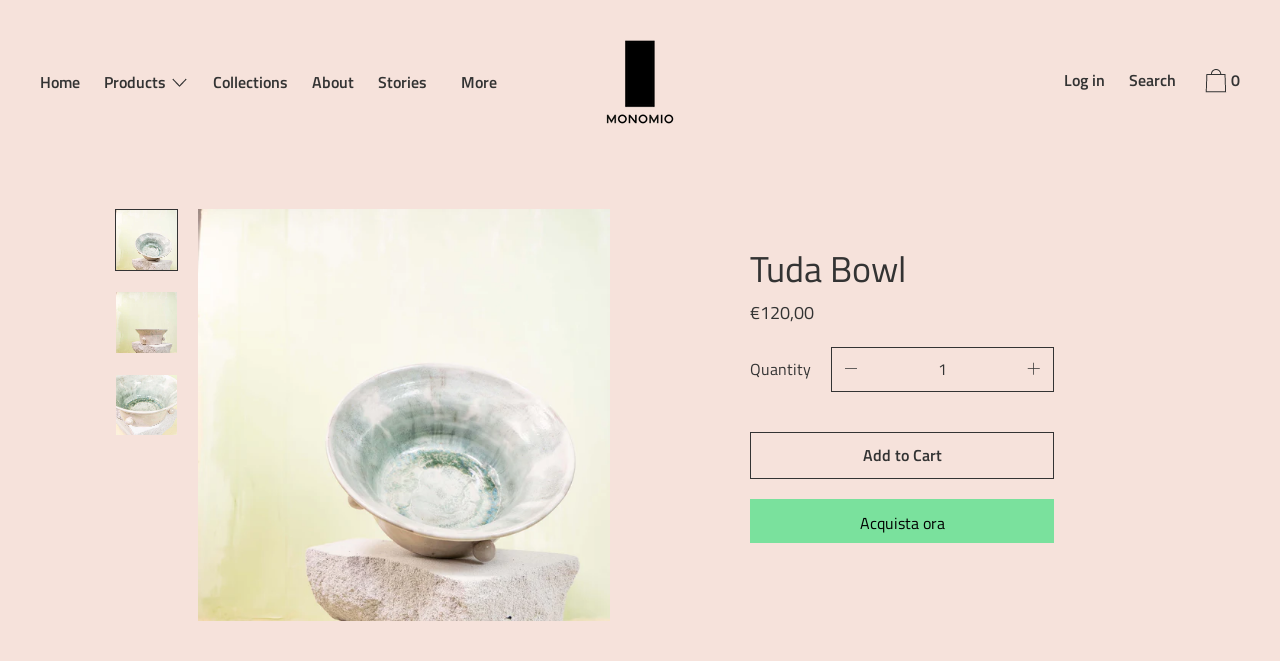

--- FILE ---
content_type: text/html; charset=utf-8
request_url: https://www.monomio.it/it/products/tuda-bowl
body_size: 37111
content:
<!doctype html>
<!--[if IE 9]> <html class="ie9 no-js supports-no-cookies" lang="it"> <![endif]-->
<!--[if (gt IE 9)|!(IE)]><!--> <html class="no-js supports-no-cookies" lang="it"> <!--<![endif]-->
<head>
  <meta charset="utf-8">
  <meta http-equiv="X-UA-Compatible" content="IE=edge">
  <meta name="viewport" content="width=device-width,initial-scale=1">
  <meta name="theme-color" content="#f4fbf2">
  <link rel="canonical" href="https://www.monomio.it/it/products/tuda-bowl">

  
    <link rel="shortcut icon" href="//www.monomio.it/cdn/shop/files/Monomio_Logo_Studio-02_32x32.png?v=1614373363" type="image/png">
  

  
  <title>
    MONOMIO Ceramic Tuda Bowl by Ibkki
    
    
    
  </title>

  
    <meta name="description" content="The Tuda bowl has a mix of different oxides and glazes resulting from personal research. The raw materials used for the production are local and European. Color: Avory and Sage Green mixed Material: CeramicDimension: H 10cm L 26cmWeight: 1,7kgHandcrafted in the Djurdjura region in Algeria by local artisans The Tuda bow">
  

  


<meta property="og:site_name" content="MONOMIO">
<meta property="og:url" content="https://www.monomio.it/it/products/tuda-bowl">
<meta property="og:title" content="Tuda Bowl">
<meta property="og:type" content="product">
<meta property="og:description" content="The Tuda bowl has a mix of different oxides and glazes resulting from personal research. The raw materials used for the production are local and European. Color: Avory and Sage Green mixed Material: CeramicDimension: H 10cm L 26cmWeight: 1,7kgHandcrafted in the Djurdjura region in Algeria by local artisans The Tuda bow"><meta property="product:availability" content="instock">
  <meta property="product:price:amount" content="120,00">
  <meta property="product:price:currency" content="EUR">


<meta name="twitter:site" content="@">
<meta name="twitter:card" content="summary_large_image">
<meta name="twitter:title" content="Tuda Bowl">
<meta name="twitter:description" content="The Tuda bowl has a mix of different oxides and glazes resulting from personal research. The raw materials used for the production are local and European. Color: Avory and Sage Green mixed Material: CeramicDimension: H 10cm L 26cmWeight: 1,7kgHandcrafted in the Djurdjura region in Algeria by local artisans The Tuda bow">
  

<link href="//www.monomio.it/cdn/shop/t/2/assets/theme.min.css?v=107400529839056907661759260385" rel="stylesheet">

  <style>

  
  
  

  @font-face {
  font-family: "Titillium Web";
  font-weight: 600;
  font-style: normal;
  src: url("//www.monomio.it/cdn/fonts/titillium_web/titilliumweb_n6.d0077791273e3522c40566c54d1c1b12128f0e2b.woff2") format("woff2"),
       url("//www.monomio.it/cdn/fonts/titillium_web/titilliumweb_n6.5874c9b6bc8a2765275c20eb706450753893f521.woff") format("woff");
}

  @font-face {
  font-family: "Titillium Web";
  font-weight: 400;
  font-style: normal;
  src: url("//www.monomio.it/cdn/fonts/titillium_web/titilliumweb_n4.dc3610b1c7b7eb152fc1ddefb77e83a0b84386b3.woff2") format("woff2"),
       url("//www.monomio.it/cdn/fonts/titillium_web/titilliumweb_n4.24dc69d5a89277f2854e112bddfd2c5420fd3973.woff") format("woff");
}

  @font-face {
  font-family: "Titillium Web";
  font-weight: 600;
  font-style: normal;
  src: url("//www.monomio.it/cdn/fonts/titillium_web/titilliumweb_n6.d0077791273e3522c40566c54d1c1b12128f0e2b.woff2") format("woff2"),
       url("//www.monomio.it/cdn/fonts/titillium_web/titilliumweb_n6.5874c9b6bc8a2765275c20eb706450753893f521.woff") format("woff");
}


    @font-face {
  font-family: "Titillium Web";
  font-weight: 900;
  font-style: normal;
  src: url("//www.monomio.it/cdn/fonts/titillium_web/titilliumweb_n9.088cc51515f8c5a9077a87d32358aacf2dd2cf35.woff2") format("woff2"),
       url("//www.monomio.it/cdn/fonts/titillium_web/titilliumweb_n9.5cf880ff9467689e9cc6684f98de2139451c0188.woff") format("woff");
}

  

  
    @font-face {
  font-family: "Titillium Web";
  font-weight: 600;
  font-style: italic;
  src: url("//www.monomio.it/cdn/fonts/titillium_web/titilliumweb_i6.e3753dd74e941188a02848a048c5adb32df9af7e.woff2") format("woff2"),
       url("//www.monomio.it/cdn/fonts/titillium_web/titilliumweb_i6.c0413b6439775ba7352874d255071d7dab42dce1.woff") format("woff");
}

  

  

  
  
  

  

/* Primary text overlay *//* Primary text accent overlay *//* Secondary text overlay */


  :root {

    /* Fonts */

    --heading-font-stack: "Titillium Web", sans-serif;
    --heading-font-weight: 400;
    --heading-font-style: normal;
    --heading-text-transform: none;

    --main-font-stack: "Titillium Web", sans-serif;
    --main-font-weight: 600;

    --accent-font-stack: "Titillium Web", sans-serif;
    --accent-font-weight: 600;
    --accent-text-transform: none;

    --header-navigation-text-transform: none;
    --list-and-grid-align: left;

    --header-navigation-typeface: "Titillium Web", sans-serif;
    --header-navigation-font-weight: 600;

    /*
    Primary color scheme
    */
    --color-primary-accent: rgb(122, 225, 157);
    --color-primary-text: rgb(51, 51, 51);
    --color-primary-background: rgb(246, 226, 219);
    --color-primary-meta: rgb(98, 180, 126);
    --color-primary-text--overlay: rgb(246, 226, 219);
    --color-primary-accent--overlay: rgb(0, 0, 0);
    
    --color-primary-text--faded: rgba(51, 51, 51, 0.6);

    --color-primary-text--05: rgba(51, 51, 51, 0.05);

    --color-primary-background--1: rgb(246, 226, 219);
    --color-primary-background--02: rgba(246, 226, 219, 0.2);
    --color-primary-background--0: rgba(246, 226, 219, 0);

    
    

    /*
    Secondary color scheme
    */
    --color-secondary-accent: rgb(122, 225, 157);
    --color-secondary-text: rgb(255, 255, 255);
    --color-secondary-background: rgb(51, 51, 51);
    --color-secondary-meta: rgb(98, 180, 126);
    --color-secondary-text--overlay: rgb(51, 51, 51);
    --color-secondary-accent--overlay: rgb(51, 51, 51);
    --color-secondary-text--faded: rgba(255, 255, 255, 0.6);
    --color-secondary-background--faded: rgba(51, 51, 51, 0.9);

    --color-secondary-text--05: rgba(255, 255, 255, 0.05);

    --color-secondary-background--1: rgb(51, 51, 51);
    --color-secondary-background--02: rgba(51, 51, 51, 0.2);
    --color-secondary-background--0: rgba(51, 51, 51, 0);

    /*
    Tertiary color scheme
    */
    --color-tertiary-accent: rgb(122, 225, 157);
    --color-tertiary-text: rgb(22, 35, 23);
    --color-tertiary-background: rgb(255, 255, 255);
    --color-tertiary-meta: rgb(98, 180, 126);

    --color-tertiary-text--overlay: rgb(255, 255, 255);
    --color-tertiary-accent--overlay: rgb(0, 0, 0);
    --color-tertiary-text--faded: rgba(22, 35, 23, 0.6);
    --color-tertiary-background--faded: rgba(255, 255, 255, 0.9);

    --color-tertiary-text--05: rgba(22, 35, 23, 0.05);

    --color-tertiary-background--1: rgb(255, 255, 255);
    --color-tertiary-background--02: rgba(255, 255, 255, 0.2);
    --color-tertiary-background--0: rgba(255, 255, 255, 0);  

    /*
    Active text
    */
    --color-active-text: #162317
    --color-active-background: ;
    --color-active-accent: #7ae19d;
    --color-active-meta: #62b47e;
    --color-active-text--overlay: #ffffff
    --color-active-accent--overlay: #000000
    --color-active-background--faded: rgba(255, 255, 255, 0.9)


    /*
    SVG ico select
    */
    --icon-svg-select: url(//www.monomio.it/cdn/shop/t/2/assets/ico-select.svg?v=4801767264306535601589901110);
    --icon-svg-select-primary: url(//www.monomio.it/cdn/shop/t/2/assets/ico-select__primary.svg?v=4801767264306535601589901110);
    --icon-svg-select-secondary: url(//www.monomio.it/cdn/shop/t/2/assets/ico-select__secondary.svg?v=32357615289170160091589899036);
    --icon-svg-select-tertiary: url(//www.monomio.it/cdn/shop/t/2/assets/ico-select__tertiary.svg?v=184230661846022485021589899036);

    --modal-controls-preloader: url(//www.monomio.it/cdn/shop/t/2/assets/pswp-preloader.gif?v=149226290491970679091589899012) 0 0 no-repeat;

  }
</style>


  <script>
    document.documentElement.className = document.documentElement.className.replace('no-js', 'js');

    window.theme = {
      data: {
        "cartMethod": "modal"
      },
      strings: {
        addToCart: "Add to Cart",
        soldOut: "Sold Out",
        unavailable: "Unavailable",
        cartEmpty: "Your cart is currently empty.",
        cartCookie: "Enable cookies to use the shopping cart",
        cartSavings: "Translation missing: it.cart.general.savings_html"
      },
      moneyFormat: "€{{amount_with_comma_separator}}",
      info: {
        name: 'Cascade',
      }
    };
  </script>

  

  
<!--[if (gt IE 9)|!(IE)]><!--><script src="//www.monomio.it/cdn/shop/t/2/assets/theme.min.js?v=139815112079008460471589899017" defer="defer"></script><!--<![endif]-->
<!--[if lt IE 9]><script src="//www.monomio.it/cdn/shop/t/2/assets/theme.min.js?v=139815112079008460471589899017"></script><![endif]-->
  <script>window.performance && window.performance.mark && window.performance.mark('shopify.content_for_header.start');</script><meta name="google-site-verification" content="1N6VgYJUt3TPfanwP9wRIh_OyCV_ZBzJa3anHzCCzyQ">
<meta id="shopify-digital-wallet" name="shopify-digital-wallet" content="/28957311064/digital_wallets/dialog">
<meta name="shopify-checkout-api-token" content="4e3c6b46c4e8ed9fad76f642160f121c">
<meta id="in-context-paypal-metadata" data-shop-id="28957311064" data-venmo-supported="false" data-environment="production" data-locale="it_IT" data-paypal-v4="true" data-currency="EUR">
<link rel="alternate" hreflang="x-default" href="https://www.monomio.it/products/tuda-bowl">
<link rel="alternate" hreflang="en" href="https://www.monomio.it/products/tuda-bowl">
<link rel="alternate" hreflang="it" href="https://www.monomio.it/it/products/tuda-bowl">
<link rel="alternate" type="application/json+oembed" href="https://www.monomio.it/it/products/tuda-bowl.oembed">
<script async="async" src="/checkouts/internal/preloads.js?locale=it-IT"></script>
<link rel="preconnect" href="https://shop.app" crossorigin="anonymous">
<script async="async" src="https://shop.app/checkouts/internal/preloads.js?locale=it-IT&shop_id=28957311064" crossorigin="anonymous"></script>
<script id="apple-pay-shop-capabilities" type="application/json">{"shopId":28957311064,"countryCode":"IT","currencyCode":"EUR","merchantCapabilities":["supports3DS"],"merchantId":"gid:\/\/shopify\/Shop\/28957311064","merchantName":"MONOMIO","requiredBillingContactFields":["postalAddress","email","phone"],"requiredShippingContactFields":["postalAddress","email","phone"],"shippingType":"shipping","supportedNetworks":["visa","maestro","masterCard"],"total":{"type":"pending","label":"MONOMIO","amount":"1.00"},"shopifyPaymentsEnabled":true,"supportsSubscriptions":true}</script>
<script id="shopify-features" type="application/json">{"accessToken":"4e3c6b46c4e8ed9fad76f642160f121c","betas":["rich-media-storefront-analytics"],"domain":"www.monomio.it","predictiveSearch":true,"shopId":28957311064,"locale":"it"}</script>
<script>var Shopify = Shopify || {};
Shopify.shop = "monomio-store.myshopify.com";
Shopify.locale = "it";
Shopify.currency = {"active":"EUR","rate":"1.0"};
Shopify.country = "IT";
Shopify.theme = {"name":"Cascade","id":82860703832,"schema_name":"Cascade","schema_version":"1.3.3","theme_store_id":859,"role":"main"};
Shopify.theme.handle = "null";
Shopify.theme.style = {"id":null,"handle":null};
Shopify.cdnHost = "www.monomio.it/cdn";
Shopify.routes = Shopify.routes || {};
Shopify.routes.root = "/it/";</script>
<script type="module">!function(o){(o.Shopify=o.Shopify||{}).modules=!0}(window);</script>
<script>!function(o){function n(){var o=[];function n(){o.push(Array.prototype.slice.apply(arguments))}return n.q=o,n}var t=o.Shopify=o.Shopify||{};t.loadFeatures=n(),t.autoloadFeatures=n()}(window);</script>
<script>
  window.ShopifyPay = window.ShopifyPay || {};
  window.ShopifyPay.apiHost = "shop.app\/pay";
  window.ShopifyPay.redirectState = null;
</script>
<script id="shop-js-analytics" type="application/json">{"pageType":"product"}</script>
<script defer="defer" async type="module" src="//www.monomio.it/cdn/shopifycloud/shop-js/modules/v2/client.init-shop-cart-sync_CMJqCr78.it.esm.js"></script>
<script defer="defer" async type="module" src="//www.monomio.it/cdn/shopifycloud/shop-js/modules/v2/chunk.common_Dcn2QxEd.esm.js"></script>
<script defer="defer" async type="module" src="//www.monomio.it/cdn/shopifycloud/shop-js/modules/v2/chunk.modal_C0MPLyYd.esm.js"></script>
<script type="module">
  await import("//www.monomio.it/cdn/shopifycloud/shop-js/modules/v2/client.init-shop-cart-sync_CMJqCr78.it.esm.js");
await import("//www.monomio.it/cdn/shopifycloud/shop-js/modules/v2/chunk.common_Dcn2QxEd.esm.js");
await import("//www.monomio.it/cdn/shopifycloud/shop-js/modules/v2/chunk.modal_C0MPLyYd.esm.js");

  window.Shopify.SignInWithShop?.initShopCartSync?.({"fedCMEnabled":true,"windoidEnabled":true});

</script>
<script>
  window.Shopify = window.Shopify || {};
  if (!window.Shopify.featureAssets) window.Shopify.featureAssets = {};
  window.Shopify.featureAssets['shop-js'] = {"shop-cart-sync":["modules/v2/client.shop-cart-sync_DSJNZbmo.it.esm.js","modules/v2/chunk.common_Dcn2QxEd.esm.js","modules/v2/chunk.modal_C0MPLyYd.esm.js"],"init-fed-cm":["modules/v2/client.init-fed-cm_B8rXoVJ9.it.esm.js","modules/v2/chunk.common_Dcn2QxEd.esm.js","modules/v2/chunk.modal_C0MPLyYd.esm.js"],"shop-toast-manager":["modules/v2/client.shop-toast-manager_C5ER3ZCd.it.esm.js","modules/v2/chunk.common_Dcn2QxEd.esm.js","modules/v2/chunk.modal_C0MPLyYd.esm.js"],"init-shop-cart-sync":["modules/v2/client.init-shop-cart-sync_CMJqCr78.it.esm.js","modules/v2/chunk.common_Dcn2QxEd.esm.js","modules/v2/chunk.modal_C0MPLyYd.esm.js"],"shop-button":["modules/v2/client.shop-button_lw8c-T_z.it.esm.js","modules/v2/chunk.common_Dcn2QxEd.esm.js","modules/v2/chunk.modal_C0MPLyYd.esm.js"],"init-windoid":["modules/v2/client.init-windoid_ZVn3nWO8.it.esm.js","modules/v2/chunk.common_Dcn2QxEd.esm.js","modules/v2/chunk.modal_C0MPLyYd.esm.js"],"shop-cash-offers":["modules/v2/client.shop-cash-offers_NVXbUQPY.it.esm.js","modules/v2/chunk.common_Dcn2QxEd.esm.js","modules/v2/chunk.modal_C0MPLyYd.esm.js"],"pay-button":["modules/v2/client.pay-button_TutHIYKX.it.esm.js","modules/v2/chunk.common_Dcn2QxEd.esm.js","modules/v2/chunk.modal_C0MPLyYd.esm.js"],"init-customer-accounts":["modules/v2/client.init-customer-accounts_CvovG_84.it.esm.js","modules/v2/client.shop-login-button_BFnx-o-o.it.esm.js","modules/v2/chunk.common_Dcn2QxEd.esm.js","modules/v2/chunk.modal_C0MPLyYd.esm.js"],"avatar":["modules/v2/client.avatar_BTnouDA3.it.esm.js"],"checkout-modal":["modules/v2/client.checkout-modal_BRq4Q6Hj.it.esm.js","modules/v2/chunk.common_Dcn2QxEd.esm.js","modules/v2/chunk.modal_C0MPLyYd.esm.js"],"init-shop-for-new-customer-accounts":["modules/v2/client.init-shop-for-new-customer-accounts_BkE1yo3U.it.esm.js","modules/v2/client.shop-login-button_BFnx-o-o.it.esm.js","modules/v2/chunk.common_Dcn2QxEd.esm.js","modules/v2/chunk.modal_C0MPLyYd.esm.js"],"init-customer-accounts-sign-up":["modules/v2/client.init-customer-accounts-sign-up_BcM4uZcr.it.esm.js","modules/v2/client.shop-login-button_BFnx-o-o.it.esm.js","modules/v2/chunk.common_Dcn2QxEd.esm.js","modules/v2/chunk.modal_C0MPLyYd.esm.js"],"init-shop-email-lookup-coordinator":["modules/v2/client.init-shop-email-lookup-coordinator_B3CRfAFT.it.esm.js","modules/v2/chunk.common_Dcn2QxEd.esm.js","modules/v2/chunk.modal_C0MPLyYd.esm.js"],"shop-follow-button":["modules/v2/client.shop-follow-button_CRnhbJfV.it.esm.js","modules/v2/chunk.common_Dcn2QxEd.esm.js","modules/v2/chunk.modal_C0MPLyYd.esm.js"],"shop-login-button":["modules/v2/client.shop-login-button_BFnx-o-o.it.esm.js","modules/v2/chunk.common_Dcn2QxEd.esm.js","modules/v2/chunk.modal_C0MPLyYd.esm.js"],"shop-login":["modules/v2/client.shop-login_Bouywukp.it.esm.js","modules/v2/chunk.common_Dcn2QxEd.esm.js","modules/v2/chunk.modal_C0MPLyYd.esm.js"],"lead-capture":["modules/v2/client.lead-capture_DujCTHEu.it.esm.js","modules/v2/chunk.common_Dcn2QxEd.esm.js","modules/v2/chunk.modal_C0MPLyYd.esm.js"],"payment-terms":["modules/v2/client.payment-terms_DDGgldMS.it.esm.js","modules/v2/chunk.common_Dcn2QxEd.esm.js","modules/v2/chunk.modal_C0MPLyYd.esm.js"]};
</script>
<script>(function() {
  var isLoaded = false;
  function asyncLoad() {
    if (isLoaded) return;
    isLoaded = true;
    var urls = ["https:\/\/chimpstatic.com\/mcjs-connected\/js\/users\/e46c3630c4f619b96c648c788\/b971cadc75e72b1264e308354.js?shop=monomio-store.myshopify.com","https:\/\/cdn.shopify.com\/s\/files\/1\/0289\/5731\/1064\/t\/1\/assets\/chk_28957311064.js?v=1592487582\u0026shop=monomio-store.myshopify.com","https:\/\/cdn.shopify.com\/s\/files\/1\/0289\/5731\/1064\/t\/2\/assets\/booster_eu_cookie_28957311064.js?v=1592561404\u0026shop=monomio-store.myshopify.com","https:\/\/sales-pop.carecart.io\/lib\/salesnotifier.js?shop=monomio-store.myshopify.com"];
    for (var i = 0; i < urls.length; i++) {
      var s = document.createElement('script');
      s.type = 'text/javascript';
      s.async = true;
      s.src = urls[i];
      var x = document.getElementsByTagName('script')[0];
      x.parentNode.insertBefore(s, x);
    }
  };
  if(window.attachEvent) {
    window.attachEvent('onload', asyncLoad);
  } else {
    window.addEventListener('load', asyncLoad, false);
  }
})();</script>
<script id="__st">var __st={"a":28957311064,"offset":3600,"reqid":"4e0a927b-06b1-4d8f-b401-8a1c73c59edc-1769628477","pageurl":"www.monomio.it\/it\/products\/tuda-bowl","u":"601d72f7e7f1","p":"product","rtyp":"product","rid":4891838054488};</script>
<script>window.ShopifyPaypalV4VisibilityTracking = true;</script>
<script id="captcha-bootstrap">!function(){'use strict';const t='contact',e='account',n='new_comment',o=[[t,t],['blogs',n],['comments',n],[t,'customer']],c=[[e,'customer_login'],[e,'guest_login'],[e,'recover_customer_password'],[e,'create_customer']],r=t=>t.map((([t,e])=>`form[action*='/${t}']:not([data-nocaptcha='true']) input[name='form_type'][value='${e}']`)).join(','),a=t=>()=>t?[...document.querySelectorAll(t)].map((t=>t.form)):[];function s(){const t=[...o],e=r(t);return a(e)}const i='password',u='form_key',d=['recaptcha-v3-token','g-recaptcha-response','h-captcha-response',i],f=()=>{try{return window.sessionStorage}catch{return}},m='__shopify_v',_=t=>t.elements[u];function p(t,e,n=!1){try{const o=window.sessionStorage,c=JSON.parse(o.getItem(e)),{data:r}=function(t){const{data:e,action:n}=t;return t[m]||n?{data:e,action:n}:{data:t,action:n}}(c);for(const[e,n]of Object.entries(r))t.elements[e]&&(t.elements[e].value=n);n&&o.removeItem(e)}catch(o){console.error('form repopulation failed',{error:o})}}const l='form_type',E='cptcha';function T(t){t.dataset[E]=!0}const w=window,h=w.document,L='Shopify',v='ce_forms',y='captcha';let A=!1;((t,e)=>{const n=(g='f06e6c50-85a8-45c8-87d0-21a2b65856fe',I='https://cdn.shopify.com/shopifycloud/storefront-forms-hcaptcha/ce_storefront_forms_captcha_hcaptcha.v1.5.2.iife.js',D={infoText:'Protetto da hCaptcha',privacyText:'Privacy',termsText:'Termini'},(t,e,n)=>{const o=w[L][v],c=o.bindForm;if(c)return c(t,g,e,D).then(n);var r;o.q.push([[t,g,e,D],n]),r=I,A||(h.body.append(Object.assign(h.createElement('script'),{id:'captcha-provider',async:!0,src:r})),A=!0)});var g,I,D;w[L]=w[L]||{},w[L][v]=w[L][v]||{},w[L][v].q=[],w[L][y]=w[L][y]||{},w[L][y].protect=function(t,e){n(t,void 0,e),T(t)},Object.freeze(w[L][y]),function(t,e,n,w,h,L){const[v,y,A,g]=function(t,e,n){const i=e?o:[],u=t?c:[],d=[...i,...u],f=r(d),m=r(i),_=r(d.filter((([t,e])=>n.includes(e))));return[a(f),a(m),a(_),s()]}(w,h,L),I=t=>{const e=t.target;return e instanceof HTMLFormElement?e:e&&e.form},D=t=>v().includes(t);t.addEventListener('submit',(t=>{const e=I(t);if(!e)return;const n=D(e)&&!e.dataset.hcaptchaBound&&!e.dataset.recaptchaBound,o=_(e),c=g().includes(e)&&(!o||!o.value);(n||c)&&t.preventDefault(),c&&!n&&(function(t){try{if(!f())return;!function(t){const e=f();if(!e)return;const n=_(t);if(!n)return;const o=n.value;o&&e.removeItem(o)}(t);const e=Array.from(Array(32),(()=>Math.random().toString(36)[2])).join('');!function(t,e){_(t)||t.append(Object.assign(document.createElement('input'),{type:'hidden',name:u})),t.elements[u].value=e}(t,e),function(t,e){const n=f();if(!n)return;const o=[...t.querySelectorAll(`input[type='${i}']`)].map((({name:t})=>t)),c=[...d,...o],r={};for(const[a,s]of new FormData(t).entries())c.includes(a)||(r[a]=s);n.setItem(e,JSON.stringify({[m]:1,action:t.action,data:r}))}(t,e)}catch(e){console.error('failed to persist form',e)}}(e),e.submit())}));const S=(t,e)=>{t&&!t.dataset[E]&&(n(t,e.some((e=>e===t))),T(t))};for(const o of['focusin','change'])t.addEventListener(o,(t=>{const e=I(t);D(e)&&S(e,y())}));const B=e.get('form_key'),M=e.get(l),P=B&&M;t.addEventListener('DOMContentLoaded',(()=>{const t=y();if(P)for(const e of t)e.elements[l].value===M&&p(e,B);[...new Set([...A(),...v().filter((t=>'true'===t.dataset.shopifyCaptcha))])].forEach((e=>S(e,t)))}))}(h,new URLSearchParams(w.location.search),n,t,e,['guest_login'])})(!0,!0)}();</script>
<script integrity="sha256-4kQ18oKyAcykRKYeNunJcIwy7WH5gtpwJnB7kiuLZ1E=" data-source-attribution="shopify.loadfeatures" defer="defer" src="//www.monomio.it/cdn/shopifycloud/storefront/assets/storefront/load_feature-a0a9edcb.js" crossorigin="anonymous"></script>
<script crossorigin="anonymous" defer="defer" src="//www.monomio.it/cdn/shopifycloud/storefront/assets/shopify_pay/storefront-65b4c6d7.js?v=20250812"></script>
<script data-source-attribution="shopify.dynamic_checkout.dynamic.init">var Shopify=Shopify||{};Shopify.PaymentButton=Shopify.PaymentButton||{isStorefrontPortableWallets:!0,init:function(){window.Shopify.PaymentButton.init=function(){};var t=document.createElement("script");t.src="https://www.monomio.it/cdn/shopifycloud/portable-wallets/latest/portable-wallets.it.js",t.type="module",document.head.appendChild(t)}};
</script>
<script data-source-attribution="shopify.dynamic_checkout.buyer_consent">
  function portableWalletsHideBuyerConsent(e){var t=document.getElementById("shopify-buyer-consent"),n=document.getElementById("shopify-subscription-policy-button");t&&n&&(t.classList.add("hidden"),t.setAttribute("aria-hidden","true"),n.removeEventListener("click",e))}function portableWalletsShowBuyerConsent(e){var t=document.getElementById("shopify-buyer-consent"),n=document.getElementById("shopify-subscription-policy-button");t&&n&&(t.classList.remove("hidden"),t.removeAttribute("aria-hidden"),n.addEventListener("click",e))}window.Shopify?.PaymentButton&&(window.Shopify.PaymentButton.hideBuyerConsent=portableWalletsHideBuyerConsent,window.Shopify.PaymentButton.showBuyerConsent=portableWalletsShowBuyerConsent);
</script>
<script>
  function portableWalletsCleanup(e){e&&e.src&&console.error("Failed to load portable wallets script "+e.src);var t=document.querySelectorAll("shopify-accelerated-checkout .shopify-payment-button__skeleton, shopify-accelerated-checkout-cart .wallet-cart-button__skeleton"),e=document.getElementById("shopify-buyer-consent");for(let e=0;e<t.length;e++)t[e].remove();e&&e.remove()}function portableWalletsNotLoadedAsModule(e){e instanceof ErrorEvent&&"string"==typeof e.message&&e.message.includes("import.meta")&&"string"==typeof e.filename&&e.filename.includes("portable-wallets")&&(window.removeEventListener("error",portableWalletsNotLoadedAsModule),window.Shopify.PaymentButton.failedToLoad=e,"loading"===document.readyState?document.addEventListener("DOMContentLoaded",window.Shopify.PaymentButton.init):window.Shopify.PaymentButton.init())}window.addEventListener("error",portableWalletsNotLoadedAsModule);
</script>

<script type="module" src="https://www.monomio.it/cdn/shopifycloud/portable-wallets/latest/portable-wallets.it.js" onError="portableWalletsCleanup(this)" crossorigin="anonymous"></script>
<script nomodule>
  document.addEventListener("DOMContentLoaded", portableWalletsCleanup);
</script>

<link id="shopify-accelerated-checkout-styles" rel="stylesheet" media="screen" href="https://www.monomio.it/cdn/shopifycloud/portable-wallets/latest/accelerated-checkout-backwards-compat.css" crossorigin="anonymous">
<style id="shopify-accelerated-checkout-cart">
        #shopify-buyer-consent {
  margin-top: 1em;
  display: inline-block;
  width: 100%;
}

#shopify-buyer-consent.hidden {
  display: none;
}

#shopify-subscription-policy-button {
  background: none;
  border: none;
  padding: 0;
  text-decoration: underline;
  font-size: inherit;
  cursor: pointer;
}

#shopify-subscription-policy-button::before {
  box-shadow: none;
}

      </style>

<script>window.performance && window.performance.mark && window.performance.mark('shopify.content_for_header.end');</script>
  <!-- Hotjar Tracking Code for www.monomio.it -->
<script>
    (function(h,o,t,j,a,r){
        h.hj=h.hj||function(){(h.hj.q=h.hj.q||[]).push(arguments)};
        h._hjSettings={hjid:1895751,hjsv:6};
        a=o.getElementsByTagName('head')[0];
        r=o.createElement('script');r.async=1;
        r.src=t+h._hjSettings.hjid+j+h._hjSettings.hjsv;
        a.appendChild(r);
    })(window,document,'https://static.hotjar.com/c/hotjar-','.js?sv=');
</script>

<script src="https://cdn.shopify.com/extensions/8d2c31d3-a828-4daf-820f-80b7f8e01c39/nova-eu-cookie-bar-gdpr-4/assets/nova-cookie-app-embed.js" type="text/javascript" defer="defer"></script>
<link href="https://cdn.shopify.com/extensions/8d2c31d3-a828-4daf-820f-80b7f8e01c39/nova-eu-cookie-bar-gdpr-4/assets/nova-cookie.css" rel="stylesheet" type="text/css" media="all">
<meta property="og:image" content="https://cdn.shopify.com/s/files/1/0289/5731/1064/products/Monomio_IBKKI_Tudabowl_01.jpg?v=1610717866" />
<meta property="og:image:secure_url" content="https://cdn.shopify.com/s/files/1/0289/5731/1064/products/Monomio_IBKKI_Tudabowl_01.jpg?v=1610717866" />
<meta property="og:image:width" content="3552" />
<meta property="og:image:height" content="3552" />
<link href="https://monorail-edge.shopifysvc.com" rel="dns-prefetch">
<script>(function(){if ("sendBeacon" in navigator && "performance" in window) {try {var session_token_from_headers = performance.getEntriesByType('navigation')[0].serverTiming.find(x => x.name == '_s').description;} catch {var session_token_from_headers = undefined;}var session_cookie_matches = document.cookie.match(/_shopify_s=([^;]*)/);var session_token_from_cookie = session_cookie_matches && session_cookie_matches.length === 2 ? session_cookie_matches[1] : "";var session_token = session_token_from_headers || session_token_from_cookie || "";function handle_abandonment_event(e) {var entries = performance.getEntries().filter(function(entry) {return /monorail-edge.shopifysvc.com/.test(entry.name);});if (!window.abandonment_tracked && entries.length === 0) {window.abandonment_tracked = true;var currentMs = Date.now();var navigation_start = performance.timing.navigationStart;var payload = {shop_id: 28957311064,url: window.location.href,navigation_start,duration: currentMs - navigation_start,session_token,page_type: "product"};window.navigator.sendBeacon("https://monorail-edge.shopifysvc.com/v1/produce", JSON.stringify({schema_id: "online_store_buyer_site_abandonment/1.1",payload: payload,metadata: {event_created_at_ms: currentMs,event_sent_at_ms: currentMs}}));}}window.addEventListener('pagehide', handle_abandonment_event);}}());</script>
<script id="web-pixels-manager-setup">(function e(e,d,r,n,o){if(void 0===o&&(o={}),!Boolean(null===(a=null===(i=window.Shopify)||void 0===i?void 0:i.analytics)||void 0===a?void 0:a.replayQueue)){var i,a;window.Shopify=window.Shopify||{};var t=window.Shopify;t.analytics=t.analytics||{};var s=t.analytics;s.replayQueue=[],s.publish=function(e,d,r){return s.replayQueue.push([e,d,r]),!0};try{self.performance.mark("wpm:start")}catch(e){}var l=function(){var e={modern:/Edge?\/(1{2}[4-9]|1[2-9]\d|[2-9]\d{2}|\d{4,})\.\d+(\.\d+|)|Firefox\/(1{2}[4-9]|1[2-9]\d|[2-9]\d{2}|\d{4,})\.\d+(\.\d+|)|Chrom(ium|e)\/(9{2}|\d{3,})\.\d+(\.\d+|)|(Maci|X1{2}).+ Version\/(15\.\d+|(1[6-9]|[2-9]\d|\d{3,})\.\d+)([,.]\d+|)( \(\w+\)|)( Mobile\/\w+|) Safari\/|Chrome.+OPR\/(9{2}|\d{3,})\.\d+\.\d+|(CPU[ +]OS|iPhone[ +]OS|CPU[ +]iPhone|CPU IPhone OS|CPU iPad OS)[ +]+(15[._]\d+|(1[6-9]|[2-9]\d|\d{3,})[._]\d+)([._]\d+|)|Android:?[ /-](13[3-9]|1[4-9]\d|[2-9]\d{2}|\d{4,})(\.\d+|)(\.\d+|)|Android.+Firefox\/(13[5-9]|1[4-9]\d|[2-9]\d{2}|\d{4,})\.\d+(\.\d+|)|Android.+Chrom(ium|e)\/(13[3-9]|1[4-9]\d|[2-9]\d{2}|\d{4,})\.\d+(\.\d+|)|SamsungBrowser\/([2-9]\d|\d{3,})\.\d+/,legacy:/Edge?\/(1[6-9]|[2-9]\d|\d{3,})\.\d+(\.\d+|)|Firefox\/(5[4-9]|[6-9]\d|\d{3,})\.\d+(\.\d+|)|Chrom(ium|e)\/(5[1-9]|[6-9]\d|\d{3,})\.\d+(\.\d+|)([\d.]+$|.*Safari\/(?![\d.]+ Edge\/[\d.]+$))|(Maci|X1{2}).+ Version\/(10\.\d+|(1[1-9]|[2-9]\d|\d{3,})\.\d+)([,.]\d+|)( \(\w+\)|)( Mobile\/\w+|) Safari\/|Chrome.+OPR\/(3[89]|[4-9]\d|\d{3,})\.\d+\.\d+|(CPU[ +]OS|iPhone[ +]OS|CPU[ +]iPhone|CPU IPhone OS|CPU iPad OS)[ +]+(10[._]\d+|(1[1-9]|[2-9]\d|\d{3,})[._]\d+)([._]\d+|)|Android:?[ /-](13[3-9]|1[4-9]\d|[2-9]\d{2}|\d{4,})(\.\d+|)(\.\d+|)|Mobile Safari.+OPR\/([89]\d|\d{3,})\.\d+\.\d+|Android.+Firefox\/(13[5-9]|1[4-9]\d|[2-9]\d{2}|\d{4,})\.\d+(\.\d+|)|Android.+Chrom(ium|e)\/(13[3-9]|1[4-9]\d|[2-9]\d{2}|\d{4,})\.\d+(\.\d+|)|Android.+(UC? ?Browser|UCWEB|U3)[ /]?(15\.([5-9]|\d{2,})|(1[6-9]|[2-9]\d|\d{3,})\.\d+)\.\d+|SamsungBrowser\/(5\.\d+|([6-9]|\d{2,})\.\d+)|Android.+MQ{2}Browser\/(14(\.(9|\d{2,})|)|(1[5-9]|[2-9]\d|\d{3,})(\.\d+|))(\.\d+|)|K[Aa][Ii]OS\/(3\.\d+|([4-9]|\d{2,})\.\d+)(\.\d+|)/},d=e.modern,r=e.legacy,n=navigator.userAgent;return n.match(d)?"modern":n.match(r)?"legacy":"unknown"}(),u="modern"===l?"modern":"legacy",c=(null!=n?n:{modern:"",legacy:""})[u],f=function(e){return[e.baseUrl,"/wpm","/b",e.hashVersion,"modern"===e.buildTarget?"m":"l",".js"].join("")}({baseUrl:d,hashVersion:r,buildTarget:u}),m=function(e){var d=e.version,r=e.bundleTarget,n=e.surface,o=e.pageUrl,i=e.monorailEndpoint;return{emit:function(e){var a=e.status,t=e.errorMsg,s=(new Date).getTime(),l=JSON.stringify({metadata:{event_sent_at_ms:s},events:[{schema_id:"web_pixels_manager_load/3.1",payload:{version:d,bundle_target:r,page_url:o,status:a,surface:n,error_msg:t},metadata:{event_created_at_ms:s}}]});if(!i)return console&&console.warn&&console.warn("[Web Pixels Manager] No Monorail endpoint provided, skipping logging."),!1;try{return self.navigator.sendBeacon.bind(self.navigator)(i,l)}catch(e){}var u=new XMLHttpRequest;try{return u.open("POST",i,!0),u.setRequestHeader("Content-Type","text/plain"),u.send(l),!0}catch(e){return console&&console.warn&&console.warn("[Web Pixels Manager] Got an unhandled error while logging to Monorail."),!1}}}}({version:r,bundleTarget:l,surface:e.surface,pageUrl:self.location.href,monorailEndpoint:e.monorailEndpoint});try{o.browserTarget=l,function(e){var d=e.src,r=e.async,n=void 0===r||r,o=e.onload,i=e.onerror,a=e.sri,t=e.scriptDataAttributes,s=void 0===t?{}:t,l=document.createElement("script"),u=document.querySelector("head"),c=document.querySelector("body");if(l.async=n,l.src=d,a&&(l.integrity=a,l.crossOrigin="anonymous"),s)for(var f in s)if(Object.prototype.hasOwnProperty.call(s,f))try{l.dataset[f]=s[f]}catch(e){}if(o&&l.addEventListener("load",o),i&&l.addEventListener("error",i),u)u.appendChild(l);else{if(!c)throw new Error("Did not find a head or body element to append the script");c.appendChild(l)}}({src:f,async:!0,onload:function(){if(!function(){var e,d;return Boolean(null===(d=null===(e=window.Shopify)||void 0===e?void 0:e.analytics)||void 0===d?void 0:d.initialized)}()){var d=window.webPixelsManager.init(e)||void 0;if(d){var r=window.Shopify.analytics;r.replayQueue.forEach((function(e){var r=e[0],n=e[1],o=e[2];d.publishCustomEvent(r,n,o)})),r.replayQueue=[],r.publish=d.publishCustomEvent,r.visitor=d.visitor,r.initialized=!0}}},onerror:function(){return m.emit({status:"failed",errorMsg:"".concat(f," has failed to load")})},sri:function(e){var d=/^sha384-[A-Za-z0-9+/=]+$/;return"string"==typeof e&&d.test(e)}(c)?c:"",scriptDataAttributes:o}),m.emit({status:"loading"})}catch(e){m.emit({status:"failed",errorMsg:(null==e?void 0:e.message)||"Unknown error"})}}})({shopId: 28957311064,storefrontBaseUrl: "https://www.monomio.it",extensionsBaseUrl: "https://extensions.shopifycdn.com/cdn/shopifycloud/web-pixels-manager",monorailEndpoint: "https://monorail-edge.shopifysvc.com/unstable/produce_batch",surface: "storefront-renderer",enabledBetaFlags: ["2dca8a86"],webPixelsConfigList: [{"id":"1153958211","configuration":"{\"config\":\"{\\\"pixel_id\\\":\\\"GT-K5Q67XC\\\",\\\"target_country\\\":\\\"IT\\\",\\\"gtag_events\\\":[{\\\"type\\\":\\\"purchase\\\",\\\"action_label\\\":\\\"MC-PMQV9M6W9J\\\"},{\\\"type\\\":\\\"page_view\\\",\\\"action_label\\\":\\\"MC-PMQV9M6W9J\\\"},{\\\"type\\\":\\\"view_item\\\",\\\"action_label\\\":\\\"MC-PMQV9M6W9J\\\"}],\\\"enable_monitoring_mode\\\":false}\"}","eventPayloadVersion":"v1","runtimeContext":"OPEN","scriptVersion":"b2a88bafab3e21179ed38636efcd8a93","type":"APP","apiClientId":1780363,"privacyPurposes":[],"dataSharingAdjustments":{"protectedCustomerApprovalScopes":["read_customer_address","read_customer_email","read_customer_name","read_customer_personal_data","read_customer_phone"]}},{"id":"377028931","configuration":"{\"pixel_id\":\"3444364535631175\",\"pixel_type\":\"facebook_pixel\",\"metaapp_system_user_token\":\"-\"}","eventPayloadVersion":"v1","runtimeContext":"OPEN","scriptVersion":"ca16bc87fe92b6042fbaa3acc2fbdaa6","type":"APP","apiClientId":2329312,"privacyPurposes":["ANALYTICS","MARKETING","SALE_OF_DATA"],"dataSharingAdjustments":{"protectedCustomerApprovalScopes":["read_customer_address","read_customer_email","read_customer_name","read_customer_personal_data","read_customer_phone"]}},{"id":"193954115","eventPayloadVersion":"v1","runtimeContext":"LAX","scriptVersion":"1","type":"CUSTOM","privacyPurposes":["ANALYTICS"],"name":"Google Analytics tag (migrated)"},{"id":"shopify-app-pixel","configuration":"{}","eventPayloadVersion":"v1","runtimeContext":"STRICT","scriptVersion":"0450","apiClientId":"shopify-pixel","type":"APP","privacyPurposes":["ANALYTICS","MARKETING"]},{"id":"shopify-custom-pixel","eventPayloadVersion":"v1","runtimeContext":"LAX","scriptVersion":"0450","apiClientId":"shopify-pixel","type":"CUSTOM","privacyPurposes":["ANALYTICS","MARKETING"]}],isMerchantRequest: false,initData: {"shop":{"name":"MONOMIO","paymentSettings":{"currencyCode":"EUR"},"myshopifyDomain":"monomio-store.myshopify.com","countryCode":"IT","storefrontUrl":"https:\/\/www.monomio.it\/it"},"customer":null,"cart":null,"checkout":null,"productVariants":[{"price":{"amount":120.0,"currencyCode":"EUR"},"product":{"title":"Tuda Bowl","vendor":"IBKKI","id":"4891838054488","untranslatedTitle":"Tuda Bowl","url":"\/it\/products\/tuda-bowl","type":"vase"},"id":"33670844153944","image":{"src":"\/\/www.monomio.it\/cdn\/shop\/products\/Monomio_IBKKI_Tudabowl_01.jpg?v=1610717866"},"sku":"","title":"Default Title","untranslatedTitle":"Default Title"}],"purchasingCompany":null},},"https://www.monomio.it/cdn","fcfee988w5aeb613cpc8e4bc33m6693e112",{"modern":"","legacy":""},{"shopId":"28957311064","storefrontBaseUrl":"https:\/\/www.monomio.it","extensionBaseUrl":"https:\/\/extensions.shopifycdn.com\/cdn\/shopifycloud\/web-pixels-manager","surface":"storefront-renderer","enabledBetaFlags":"[\"2dca8a86\"]","isMerchantRequest":"false","hashVersion":"fcfee988w5aeb613cpc8e4bc33m6693e112","publish":"custom","events":"[[\"page_viewed\",{}],[\"product_viewed\",{\"productVariant\":{\"price\":{\"amount\":120.0,\"currencyCode\":\"EUR\"},\"product\":{\"title\":\"Tuda Bowl\",\"vendor\":\"IBKKI\",\"id\":\"4891838054488\",\"untranslatedTitle\":\"Tuda Bowl\",\"url\":\"\/it\/products\/tuda-bowl\",\"type\":\"vase\"},\"id\":\"33670844153944\",\"image\":{\"src\":\"\/\/www.monomio.it\/cdn\/shop\/products\/Monomio_IBKKI_Tudabowl_01.jpg?v=1610717866\"},\"sku\":\"\",\"title\":\"Default Title\",\"untranslatedTitle\":\"Default Title\"}}]]"});</script><script>
  window.ShopifyAnalytics = window.ShopifyAnalytics || {};
  window.ShopifyAnalytics.meta = window.ShopifyAnalytics.meta || {};
  window.ShopifyAnalytics.meta.currency = 'EUR';
  var meta = {"product":{"id":4891838054488,"gid":"gid:\/\/shopify\/Product\/4891838054488","vendor":"IBKKI","type":"vase","handle":"tuda-bowl","variants":[{"id":33670844153944,"price":12000,"name":"Tuda Bowl","public_title":null,"sku":""}],"remote":false},"page":{"pageType":"product","resourceType":"product","resourceId":4891838054488,"requestId":"4e0a927b-06b1-4d8f-b401-8a1c73c59edc-1769628477"}};
  for (var attr in meta) {
    window.ShopifyAnalytics.meta[attr] = meta[attr];
  }
</script>
<script class="analytics">
  (function () {
    var customDocumentWrite = function(content) {
      var jquery = null;

      if (window.jQuery) {
        jquery = window.jQuery;
      } else if (window.Checkout && window.Checkout.$) {
        jquery = window.Checkout.$;
      }

      if (jquery) {
        jquery('body').append(content);
      }
    };

    var hasLoggedConversion = function(token) {
      if (token) {
        return document.cookie.indexOf('loggedConversion=' + token) !== -1;
      }
      return false;
    }

    var setCookieIfConversion = function(token) {
      if (token) {
        var twoMonthsFromNow = new Date(Date.now());
        twoMonthsFromNow.setMonth(twoMonthsFromNow.getMonth() + 2);

        document.cookie = 'loggedConversion=' + token + '; expires=' + twoMonthsFromNow;
      }
    }

    var trekkie = window.ShopifyAnalytics.lib = window.trekkie = window.trekkie || [];
    if (trekkie.integrations) {
      return;
    }
    trekkie.methods = [
      'identify',
      'page',
      'ready',
      'track',
      'trackForm',
      'trackLink'
    ];
    trekkie.factory = function(method) {
      return function() {
        var args = Array.prototype.slice.call(arguments);
        args.unshift(method);
        trekkie.push(args);
        return trekkie;
      };
    };
    for (var i = 0; i < trekkie.methods.length; i++) {
      var key = trekkie.methods[i];
      trekkie[key] = trekkie.factory(key);
    }
    trekkie.load = function(config) {
      trekkie.config = config || {};
      trekkie.config.initialDocumentCookie = document.cookie;
      var first = document.getElementsByTagName('script')[0];
      var script = document.createElement('script');
      script.type = 'text/javascript';
      script.onerror = function(e) {
        var scriptFallback = document.createElement('script');
        scriptFallback.type = 'text/javascript';
        scriptFallback.onerror = function(error) {
                var Monorail = {
      produce: function produce(monorailDomain, schemaId, payload) {
        var currentMs = new Date().getTime();
        var event = {
          schema_id: schemaId,
          payload: payload,
          metadata: {
            event_created_at_ms: currentMs,
            event_sent_at_ms: currentMs
          }
        };
        return Monorail.sendRequest("https://" + monorailDomain + "/v1/produce", JSON.stringify(event));
      },
      sendRequest: function sendRequest(endpointUrl, payload) {
        // Try the sendBeacon API
        if (window && window.navigator && typeof window.navigator.sendBeacon === 'function' && typeof window.Blob === 'function' && !Monorail.isIos12()) {
          var blobData = new window.Blob([payload], {
            type: 'text/plain'
          });

          if (window.navigator.sendBeacon(endpointUrl, blobData)) {
            return true;
          } // sendBeacon was not successful

        } // XHR beacon

        var xhr = new XMLHttpRequest();

        try {
          xhr.open('POST', endpointUrl);
          xhr.setRequestHeader('Content-Type', 'text/plain');
          xhr.send(payload);
        } catch (e) {
          console.log(e);
        }

        return false;
      },
      isIos12: function isIos12() {
        return window.navigator.userAgent.lastIndexOf('iPhone; CPU iPhone OS 12_') !== -1 || window.navigator.userAgent.lastIndexOf('iPad; CPU OS 12_') !== -1;
      }
    };
    Monorail.produce('monorail-edge.shopifysvc.com',
      'trekkie_storefront_load_errors/1.1',
      {shop_id: 28957311064,
      theme_id: 82860703832,
      app_name: "storefront",
      context_url: window.location.href,
      source_url: "//www.monomio.it/cdn/s/trekkie.storefront.a804e9514e4efded663580eddd6991fcc12b5451.min.js"});

        };
        scriptFallback.async = true;
        scriptFallback.src = '//www.monomio.it/cdn/s/trekkie.storefront.a804e9514e4efded663580eddd6991fcc12b5451.min.js';
        first.parentNode.insertBefore(scriptFallback, first);
      };
      script.async = true;
      script.src = '//www.monomio.it/cdn/s/trekkie.storefront.a804e9514e4efded663580eddd6991fcc12b5451.min.js';
      first.parentNode.insertBefore(script, first);
    };
    trekkie.load(
      {"Trekkie":{"appName":"storefront","development":false,"defaultAttributes":{"shopId":28957311064,"isMerchantRequest":null,"themeId":82860703832,"themeCityHash":"13480633196139366993","contentLanguage":"it","currency":"EUR","eventMetadataId":"39e61e2d-3f07-421b-9ec8-c4841829792a"},"isServerSideCookieWritingEnabled":true,"monorailRegion":"shop_domain","enabledBetaFlags":["65f19447","b5387b81"]},"Session Attribution":{},"S2S":{"facebookCapiEnabled":true,"source":"trekkie-storefront-renderer","apiClientId":580111}}
    );

    var loaded = false;
    trekkie.ready(function() {
      if (loaded) return;
      loaded = true;

      window.ShopifyAnalytics.lib = window.trekkie;

      var originalDocumentWrite = document.write;
      document.write = customDocumentWrite;
      try { window.ShopifyAnalytics.merchantGoogleAnalytics.call(this); } catch(error) {};
      document.write = originalDocumentWrite;

      window.ShopifyAnalytics.lib.page(null,{"pageType":"product","resourceType":"product","resourceId":4891838054488,"requestId":"4e0a927b-06b1-4d8f-b401-8a1c73c59edc-1769628477","shopifyEmitted":true});

      var match = window.location.pathname.match(/checkouts\/(.+)\/(thank_you|post_purchase)/)
      var token = match? match[1]: undefined;
      if (!hasLoggedConversion(token)) {
        setCookieIfConversion(token);
        window.ShopifyAnalytics.lib.track("Viewed Product",{"currency":"EUR","variantId":33670844153944,"productId":4891838054488,"productGid":"gid:\/\/shopify\/Product\/4891838054488","name":"Tuda Bowl","price":"120.00","sku":"","brand":"IBKKI","variant":null,"category":"vase","nonInteraction":true,"remote":false},undefined,undefined,{"shopifyEmitted":true});
      window.ShopifyAnalytics.lib.track("monorail:\/\/trekkie_storefront_viewed_product\/1.1",{"currency":"EUR","variantId":33670844153944,"productId":4891838054488,"productGid":"gid:\/\/shopify\/Product\/4891838054488","name":"Tuda Bowl","price":"120.00","sku":"","brand":"IBKKI","variant":null,"category":"vase","nonInteraction":true,"remote":false,"referer":"https:\/\/www.monomio.it\/it\/products\/tuda-bowl"});
      }
    });


        var eventsListenerScript = document.createElement('script');
        eventsListenerScript.async = true;
        eventsListenerScript.src = "//www.monomio.it/cdn/shopifycloud/storefront/assets/shop_events_listener-3da45d37.js";
        document.getElementsByTagName('head')[0].appendChild(eventsListenerScript);

})();</script>
  <script>
  if (!window.ga || (window.ga && typeof window.ga !== 'function')) {
    window.ga = function ga() {
      (window.ga.q = window.ga.q || []).push(arguments);
      if (window.Shopify && window.Shopify.analytics && typeof window.Shopify.analytics.publish === 'function') {
        window.Shopify.analytics.publish("ga_stub_called", {}, {sendTo: "google_osp_migration"});
      }
      console.error("Shopify's Google Analytics stub called with:", Array.from(arguments), "\nSee https://help.shopify.com/manual/promoting-marketing/pixels/pixel-migration#google for more information.");
    };
    if (window.Shopify && window.Shopify.analytics && typeof window.Shopify.analytics.publish === 'function') {
      window.Shopify.analytics.publish("ga_stub_initialized", {}, {sendTo: "google_osp_migration"});
    }
  }
</script>
<script
  defer
  src="https://www.monomio.it/cdn/shopifycloud/perf-kit/shopify-perf-kit-3.1.0.min.js"
  data-application="storefront-renderer"
  data-shop-id="28957311064"
  data-render-region="gcp-us-east1"
  data-page-type="product"
  data-theme-instance-id="82860703832"
  data-theme-name="Cascade"
  data-theme-version="1.3.3"
  data-monorail-region="shop_domain"
  data-resource-timing-sampling-rate="10"
  data-shs="true"
  data-shs-beacon="true"
  data-shs-export-with-fetch="true"
  data-shs-logs-sample-rate="1"
  data-shs-beacon-endpoint="https://www.monomio.it/api/collect"
></script>
</head>

<body id="monomio-ceramic-tuda-bowl-by-ibkki" class="template-product preload">

  <a class="in-page-link visually-hidden skip-link" href="#MainContent">Skip to content</a>

  <div id="shopify-section-header" class="shopify-section">





<style>.site-header__logo-image {
      max-width: 80px;
    }</style>






<div data-section-id="header" data-section-type="header"  data-template="product" data-sticky-header="true"   >

  
  <div class="header-placeholder full--w hide" data-header-placeholder></div>
  

  <header class="site-header  full--w "  data-site-header >

    <div class="header__main">

      <div class="max-site-width px2 lg--up--px3">
        <div class="relative">
          <a class="header__close fixed lg-up--full--w text-align--right top--0 right--0 p2 font-size--m pointer color--active-text hv--active-accent" data-close-header tabindex="0">
            
<span class="icon-wrapper"><svg aria-hidden="true" focusable="false" role="presentation" class="icon icon-close" viewBox="0 0 64 64"><path fill-rule="evenodd" d="M32 29.714L53.714 8 56 10.286 34.286 32 56 53.714 53.714 56 32 34.286 10.286 56 8 53.714 29.714 32 8 10.286 10.286 8 32 29.714z"/></svg></span>
          </a>
        </div>
      </div>


      

      <div class="header__shifter full--w"></div>

        <div class="header-table flex items--center justify--between full--w px2 py3 max-site-width lg--up--px3  lg--up--relative">
          <div class="header-table__bookend align--middle text-align--left lg--up--hide md--dn--flex--1-basis-0">
            <div class="js">
              
                
                  <button type="button" class="t--header-navigation color--primary-text site-header__menu-btn btn border--none font-size--m bg--transparent" aria-controls="MobileNav" aria-expanded="false" data-active-header-trigger data-active-target="navigation">
                    <div class="left">
<span class="icon-wrapper"><svg aria-hidden="true" focusable="false" role="presentation" class="icon icon-menu" viewBox="0 0 64 64"><g fill-rule="evenodd"><path d="M10 46h44v2H10zM10 32h44v2H10zM10 18h44v2H10z"/></g></svg></span></div>
                  </button>
                
              
            </div>
            <noscript>

  <input type="checkbox" id="nav" class="hide"/>
  <label for="nav" class="nav-open">
    <span class="block nav-open__default">
      
        <a class="t--header-navigation header__link color--primary-text color--header-active font-size--m bg--transparent inline-block pointer">
          <span class="header__link-wrapper">Menu</span>
        </a>
      
    </span>
    <span class="nav-open__close">
      <span class="inline-block btn font-size--m bg--transparent">
        <span class="left">
<span class="icon-wrapper"><svg aria-hidden="true" focusable="false" role="presentation" class="icon icon-close" viewBox="0 0 64 64"><path fill-rule="evenodd" d="M32 29.714L53.714 8 56 10.286 34.286 32 56 53.714 53.714 56 32 34.286 10.286 56 8 53.714 29.714 32 8 10.286 10.286 8 32 29.714z"/></svg></span></span>
      </span>
    </span>
  </label>

  <div class="no-js__navigation bg--active-background color--active-text fixed top--0 left--0 z4 full p3">
    <ul class="mobile-navigation f--heading list--reset m0 font-size--xxl">
      
        
          <li class="mobile-nav__item">
            <a href="/it" class="mobile-nav__link block p1 color--header-active" >Home</a>
          </li>
        
      
        
<li class="mobile-nav__item" aria-haspopup="true">
            <a class="mobile-nav__link mobile-nav__link--sublist block p1 pointer color--header-active" data-first-level-link="mobile" data-key="products--2" tabindex="0"  >
              <span class="align--middle">Products</span>
            </a>

              
              
                
                  
                  
              <div class="px1">
                <ul class="mobile-navigation__second-level t--header-navigation list--reset m0 font-size--m mxn1 ">
                  
                    
                      <li class="mobile-nav__item">
                        <a href="/it/collections/special-edition" class="mobile-nav__link block p1 line-height--6 color--header-active" data-mobile-active-first-item >Special Edition</a>
                      </li>
                    
                  
                    
                      <li class="mobile-nav__item">
                        <a href="/it/collections/accessories" class="mobile-nav__link block p1 line-height--6 color--header-active"  >Accessories</a>
                      </li>
                    
                  
                    
                      <li class="mobile-nav__item">
                        <a href="/it/collections/stationary" class="mobile-nav__link block p1 line-height--6 color--header-active"  >Stationery</a>
                      </li>
                    
                  
                    
                      <li class="mobile-nav__item">
                        <a href="/it/collections/prints" class="mobile-nav__link block p1 line-height--6 color--header-active"  >Prints</a>
                      </li>
                    
                  
                    
                      <li class="mobile-nav__item">
                        <a href="/it/collections/kitchenware" class="mobile-nav__link block p1 line-height--6 color--header-active"  >Kitchenware</a>
                      </li>
                    
                  
                    
                      <li class="mobile-nav__item">
                        <a href="/it/collections/textiles" class="mobile-nav__link block p1 line-height--6 color--header-active"  >Textiles</a>
                      </li>
                    
                  
                    
                      <li class="mobile-nav__item">
                        <a href="/it/collections/self-care" class="mobile-nav__link block p1 line-height--6 color--header-active"  >Self care</a>
                      </li>
                    
                  
                    
                      <li class="mobile-nav__item">
                        <a href="/it/collections/all" class="mobile-nav__link block p1 line-height--6 color--header-active"  data-mobile-active-last-item>Shop all</a>
                      </li>
                    
                  
                </ul>
                <hr class="bg--active-text" />
              </div>
            
          </li>
        
      
        
          <li class="mobile-nav__item">
            <a href="/it/collections" class="mobile-nav__link block p1 color--header-active" >Collections</a>
          </li>
        
      
        
          <li class="mobile-nav__item">
            <a href="/it/pages/about" class="mobile-nav__link block p1 color--header-active" >About</a>
          </li>
        
      
        
          <li class="mobile-nav__item">
            <a href="/it/blogs/stories" class="mobile-nav__link block p1 color--header-active" >Stories</a>
          </li>
        
      
        
          <li class="mobile-nav__item">
            <a href="/it/pages/contact" class="mobile-nav__link block p1 color--header-active" >Contact</a>
          </li>
        
      
    </ul>
  </div>

</noscript>
          </div>
          <div class="nav__container align--middle text-align--left md--dn--hide lg--up--flex--1 overflow--hidden">
            <div data-desktop-navigation-container>
              <nav role="navigation">
                <ul class="t--header-navigation site-nav list--reset m0 p0 font-size--m mxn1 no-wrap inline-block"  data-desktop-navigation-list>
                  

                      <li class="nav__item inline-block " >
                        <a href="/it" class="site-nav__link header-border-link color--primary-text hv--div--border-bottom--primary-text color--header-active px1 align--top header__link inline-block no-wrap" data-top-level-item>
                          <div class="header__link-wrapper">Home</div>
                        </a>
                      </li>
                    
                  

                      <li class="nav__item site-nav--has-submenu  inline-block">
                        <a class="site-nav__link header-border-link color--primary-text hv--div--border-bottom--primary-text color--header-active  px1 inline-block header__link no-wrap pointer "  data-active-header-trigger data-active-target="navigation" data-first-level-link="desktop" data-key="products--2" data-top-level-item tabindex="0"  aria-haspopup="true">
                          <div class="header__link-wrapper">
                            Products
                            <span class="site-nav__chevron-down font-size--xxs align--middle inline-block site-nav__svg">
<span class="icon-wrapper"><svg aria-hidden="true" focusable="false" role="presentation" class="icon icon-chevron-down" viewBox="0 0 64 64"><path fill-rule="evenodd" d="M32 39.334L53.334 18 56 20.666 32.007 44.659 32 44.65l-.007.008L8 20.666 10.666 18 32 39.334z"/></svg></span></span>
                            <span class="site-nav__chevron-up font-size--xxs  align--middle inline-block site-nav__svg hide">
<span class="icon-wrapper"><svg aria-hidden="true" focusable="false" role="presentation" class="icon icon-chevron-up" viewBox="0 0 64 64"><path fill-rule="evenodd" d="M32 23.325L10.666 44.659 8 41.993 31.993 18l.007.007.007-.007L56 41.993l-2.666 2.666L32 23.325z"/></svg></span></span>
                          </div>
                        </a><noscript>
  
    
    
      
        
        
    <div class="no-js--submenu bg--primary-background px1 py3 absolute full--w left--0 right--0">
      <div class="max-site-width px2 lg--up--px3">
        
        <div class="inline-block">
          <h4 class=" t--header-navigation mt1 mb2">
            <span class="inline-block">Products</span>
          </h4>
          <ul class="navigation__second-level f--heading list--reset m0 font-size--xxl mxn1">
            
              
                <li class="nav__item">
                  <a href="/it/collections/special-edition" class="nav__link block p1 line-height--6 color--header-active" data-desktop-active-first-item >Special Edition</a>
                </li>
              
            
              
                <li class="nav__item">
                  <a href="/it/collections/accessories" class="nav__link block p1 line-height--6 color--header-active"  >Accessories</a>
                </li>
              
            
              
                <li class="nav__item">
                  <a href="/it/collections/stationary" class="nav__link block p1 line-height--6 color--header-active"  >Stationery</a>
                </li>
              
            
              
                <li class="nav__item">
                  <a href="/it/collections/prints" class="nav__link block p1 line-height--6 color--header-active"  >Prints</a>
                </li>
              
            
              
                <li class="nav__item">
                  <a href="/it/collections/kitchenware" class="nav__link block p1 line-height--6 color--header-active"  >Kitchenware</a>
                </li>
              
            
              
                <li class="nav__item">
                  <a href="/it/collections/textiles" class="nav__link block p1 line-height--6 color--header-active"  >Textiles</a>
                </li>
              
            
              
                <li class="nav__item">
                  <a href="/it/collections/self-care" class="nav__link block p1 line-height--6 color--header-active"  >Self care</a>
                </li>
              
            
              
                <li class="nav__item">
                  <a href="/it/collections/all" class="nav__link block p1 line-height--6 color--header-active"  data-desktop-active-last-item>Shop all</a>
                </li>
              
            
          </ul>
        </div>
        
      </div>
    </div>
  
</noscript>
                      </li>
                    
                  

                      <li class="nav__item inline-block " >
                        <a href="/it/collections" class="site-nav__link header-border-link color--primary-text hv--div--border-bottom--primary-text color--header-active px1 align--top header__link inline-block no-wrap" data-top-level-item>
                          <div class="header__link-wrapper">Collections</div>
                        </a>
                      </li>
                    
                  

                      <li class="nav__item inline-block " >
                        <a href="/it/pages/about" class="site-nav__link header-border-link color--primary-text hv--div--border-bottom--primary-text color--header-active px1 align--top header__link inline-block no-wrap" data-top-level-item>
                          <div class="header__link-wrapper">About</div>
                        </a>
                      </li>
                    
                  

                      <li class="nav__item inline-block " >
                        <a href="/it/blogs/stories" class="site-nav__link header-border-link color--primary-text hv--div--border-bottom--primary-text color--header-active px1 align--top header__link inline-block no-wrap" data-top-level-item>
                          <div class="header__link-wrapper">Stories</div>
                        </a>
                      </li>
                    
                  

                      <li class="nav__item inline-block " >
                        <a href="/it/pages/contact" class="site-nav__link header-border-link color--primary-text hv--div--border-bottom--primary-text color--header-active px1 align--top header__link inline-block no-wrap" data-top-level-item>
                          <div class="header__link-wrapper">Contact</div>
                        </a>
                      </li>
                    
                  
                  <li class="site-nav--has-submenu inline-block hide" data-desktop-navigation-more-link>
                    <a class="site-nav__link header-border-link color--primary-text hv--div--border-bottom--primary-text color--header-active px2 inline-block header__link no-wrap pointer" data-desktop-navigation-more-link-trigger  data-top-level-item tabindex="0">
                      <div class="header__link-wrapper">
                        More
                      </div>
                    </a>
                  </li>
                </ul>
              </nav>
            </div>
          </div>
          <div class="header-table__center align--middle text-align--center flex--grow--1  md--dn--flex--1-basis-0 lg--up--flex--grow--0 lg--justify--center lg--items--center">
            
              <div class="header__logo font-size--0 m0  lg--up--px3">
            
                <a href="/it" class="font-size--xl color--primary-text color--header-active f--heading  site-logo site-header__logo-image">
                  

                    
                    


                    <img src="//www.monomio.it/cdn/shop/files/Monomio_Logo_Studio-02_80x.png?v=1614373363"
                         srcset="//www.monomio.it/cdn/shop/files/Monomio_Logo_Studio-02_80x.png?v=1614373363 1x, //www.monomio.it/cdn/shop/files/Monomio_Logo_Studio-02_80x@2x.png?v=1614373363 2x"
                         alt="MONOMIO "
                         class="logo-default "
                         data-logo-default>

                    


                  
                </a>
            
              </div>
            
          </div>
          <div class="header__meta header-table__bookend align--middle text-align--right lg--up--flex--1 md--dn--flex--1-basis-0 lg--up--justify--end no-wrap">
            <div class="mxn1">

              
                
                <a href="https://www.monomio.it/customer_authentication/redirect?locale=it&region_country=IT" class="t--header-navigation header__link header-border-link color--primary-text hv--div--border-bottom--primary-text color--header-active  font-size--m bg--transparent inline-block pointer align--middle px1 md--dn--hide" data-top-level-item>
                  <div class="header__link-wrapper">
                    Log in
                  </div>
                </a>
                
              

              
              <a href="/it/search"  class="t--header-navigation header__link header-border-link color--primary-text hv--div--border-bottom--primary-text color--header-active font-size--m bg--transparent inline-block pointer align--middle px1 md--dn--hide" data-active-header-trigger data-active-target="search" data-search-button tabindex="0"  data-top-level-item  aria-haspopup="true" data-search-button>
                <div class="header__link-wrapper">
                  Search
                </div>
              </a>
              

              <a href="/it/cart" id="CartLink" class="t--header-navigation header__link header-border-link color--primary-text hv--div--border-bottom--primary-text color--header-active font-size--m bg--transparent inline-block pointer m0 px1" data-active-header-trigger data-active-target="cart"   tabindex="0"  data-top-level-item  aria-haspopup="true">
                <div class="header__link-wrapper">
                  
                  <span class="cart__icon">
<span class="icon-wrapper"><svg aria-hidden="true" focusable="false" role="presentation" class="icon icon-cart" viewBox="0 0 64 64"><path fill-rule="evenodd" d="M16.562 50.56h-3.01l1.15-32.71h34.376l1.148 32.71H16.562zM32.097 7.98c4.46 0 8.085 3.5 8.362 7.89H23.734c.278-4.39 3.901-7.89 8.363-7.89zm18.893 7.89h-8.55C42.159 10.386 37.65 6 32.097 6s-10.064 4.386-10.343 9.87H12.79L11.5 52.54h40.78l-1.29-36.67z"/></svg></span></span>
                  
                  <span id="CartCount">0</span>
                </div>
              </a>
            </div>
          </div>
        </div>
    </div>

    <div class="header__active lg--up--relative color--active-text" data-header-active>

  <div class="max-site-width px2 pt3 lg--up--px3 lg--up--pt3">

    
    <div class="hide" data-active-name="navigation" data-active-section>
      <div class="lg--up--hide">
        
<div id="MobileNav" class="mobile-navigation absolute top--0 left--0 full color--active-text overflow--hidden">
  <div class="mobile-navigation-container absolute full--h overflow--hidden left--0 top--0" data-mobile-navigation-container>
    <div class="mobile-navigation__pane full--h full--vw left overflow--scroll py4 px2">

      <ul class="mobile-navigation f--heading list--reset m0 font-size--xxl">
        
          
            <li class="mobile-nav__item">
              <a href="/it" class="mobile-nav__link block p1 color--active-text hv--active-accent" >Home</a>
            </li>
          
        
          
<li class="mobile-nav__item" aria-haspopup="true">
                <a class="mobile-nav__link mobile-nav__link--sublist block p1 pointer color--active-text hv--active-accent" data-first-level-link="mobile" data-key="products--2" tabindex="0"  >
                  <span class="align--middle">Products</span>
                  <span class="font-size--m inline-block align--baseline">
<span class="icon-wrapper"><svg aria-hidden="true" focusable="false" role="presentation" class="icon icon-chevron-right-small" viewBox="0 0 64 64"><path fill-rule="evenodd" d="M36.204 28.604L25 17.4l1.4-1.4L39 28.6l-.004.004.004.004-12.6 12.6-1.4-1.4 11.204-11.204z"/></svg></span></span>
                </a>
            </li>
          
        
          
            <li class="mobile-nav__item">
              <a href="/it/collections" class="mobile-nav__link block p1 color--active-text hv--active-accent" >Collections</a>
            </li>
          
        
          
            <li class="mobile-nav__item">
              <a href="/it/pages/about" class="mobile-nav__link block p1 color--active-text hv--active-accent" >About</a>
            </li>
          
        
          
            <li class="mobile-nav__item">
              <a href="/it/blogs/stories" class="mobile-nav__link block p1 color--active-text hv--active-accent" >Stories</a>
            </li>
          
        
          
            <li class="mobile-nav__item">
              <a href="/it/pages/contact" class="mobile-nav__link block p1 color--active-text hv--active-accent" >Contact</a>
            </li>
          
        
      </ul>

      
      <ul class="mobile-navigation__third-level list--reset  t--header-navigation font-size--m mt4">
        
          <li class="">
            <a href="/it" class="mobile-nav__link p1 block line-height--1 color--active-text hv--active-accent" >Home</a>
          </li>
        
          <li class="">
            <a href="/it/collections/all-products" class="mobile-nav__link p1 block line-height--1 color--active-text hv--active-accent" >Products</a>
          </li>
        
          <li class="">
            <a href="/it/collections" class="mobile-nav__link p1 block line-height--1 color--active-text hv--active-accent" >Collections</a>
          </li>
        
          <li class="">
            <a href="/it/pages/about" class="mobile-nav__link p1 block line-height--1 color--active-text hv--active-accent" >About</a>
          </li>
        
          <li class="">
            <a href="/it/blogs/stories" class="mobile-nav__link p1 block line-height--1 color--active-text hv--active-accent" >Stories</a>
          </li>
        
          <li class="">
            <a href="/it/pages/contact" class="mobile-nav__link p1 block line-height--1 color--active-text hv--active-accent" >Contact</a>
          </li>
        
      </ul>
      

      
      
      <ul class="mobile-navigation__third-level list--reset  t--header-navigation font-size--m mt4 color--active-text hv--active-accent">
        
          <li>
            <a class="p1 block line-height--1 color--active-text hv--active-accent" href="https://www.monomio.it/customer_authentication/redirect?locale=it&region_country=IT">Log in</a>
          </li>
          
          <li>
            <a class="p1 block line-height--1 color--active-text hv--active-accent" href="https://shopify.com/28957311064/account?locale=it" >Create account</a>
          </li>
          
        
      </ul>
      

      
      <div class="max-width--2 px1 mt3">
        <form action="/it/search" method="get" class="input-group search" role="search">
          <label for="search" class="hide">Search</label>
          <input type="search" name="q" value="" placeholder="Search" class="py1 search__input input-group-field border--none bg--transparent border-bottom--active-text font-size--m color--active-text" aria-label="Search" data-search-input>
          <span class="input-group-btn search-btn">
            <button type="submit" class="block font-size--sm bg--transparent color--active-text hv--active-accent border--none" data-mobile-active-last-item>
              
<span class="icon-wrapper"><svg aria-hidden="true" focusable="false" role="presentation" class="icon icon-search" viewBox="0 0 64 64"><g fill-rule="evenodd"><path d="M36.387 38.162L51.98 56.473l3.027-2.502L39.413 35.66z"/><path d="M27.592 11.14c-7.49 0-13.582 6.323-13.582 14.097 0 7.774 6.092 14.098 13.582 14.098 7.49 0 13.583-6.324 13.583-14.098 0-7.774-6.093-14.098-13.583-14.098m0 32.542c-9.922 0-17.993-8.274-17.993-18.444S17.67 6.793 27.592 6.793c9.922 0 17.993 8.274 17.993 18.444s-8.071 18.444-17.993 18.444"/></g></svg></span>
            </button>
          </span>
        </form>
      </div>
      

    </div>

    <div class="mobile-navigation__pane full--h full--vw left overflow--scroll relative pt4 px2">
      <button class="mobile-navigation__previous hide btn border--none bg--transparent inline-block p2 fixed top--0 left--0 font-size--ml color--active-text hv--active-accent" data-mobile-nav-previous>
        
<span class="icon-wrapper"><svg aria-hidden="true" focusable="false" role="presentation" class="icon icon-previous" viewBox="0 0 64 64"><path d="M13.8 30.314h42.164v3.003H13.8L27.177 47.31l-1.94 2.03L8.483 31.815 25.236 14.29l1.94 2.03L13.8 30.314z"/></svg></span>
      </button>

      
      

      


          
          
            
              
              

          <div class="hide" data-key="products--2" data-mobile-second-level-section>

            <h4 class=" t--header-navigation mt1 mb3">
              
              <a href="/it/collections/all-products" class="color--active-text hv--active-accent">
              
              <span class="border-bottom--active-text hv--border-bottom--active-accent inline-block">Products</span>
              
              </a>
              
            </h4>

            
              <ul class="mobile-navigation__second-level f--heading list--reset m0 font-size--xxl mxn1 ">
                
                  
                    <li class="mobile-nav__item">
                      <a href="/it/collections/special-edition" class="mobile-nav__link block p1 line-height--6 color--active-text hv--active-accent" data-mobile-active-first-item >Special Edition</a>
                    </li>
                  
                
                  
                    <li class="mobile-nav__item">
                      <a href="/it/collections/accessories" class="mobile-nav__link block p1 line-height--6 color--active-text hv--active-accent"  >Accessories</a>
                    </li>
                  
                
                  
                    <li class="mobile-nav__item">
                      <a href="/it/collections/stationary" class="mobile-nav__link block p1 line-height--6 color--active-text hv--active-accent"  >Stationery</a>
                    </li>
                  
                
                  
                    <li class="mobile-nav__item">
                      <a href="/it/collections/prints" class="mobile-nav__link block p1 line-height--6 color--active-text hv--active-accent"  >Prints</a>
                    </li>
                  
                
                  
                    <li class="mobile-nav__item">
                      <a href="/it/collections/kitchenware" class="mobile-nav__link block p1 line-height--6 color--active-text hv--active-accent"  >Kitchenware</a>
                    </li>
                  
                
                  
                    <li class="mobile-nav__item">
                      <a href="/it/collections/textiles" class="mobile-nav__link block p1 line-height--6 color--active-text hv--active-accent"  >Textiles</a>
                    </li>
                  
                
                  
                    <li class="mobile-nav__item">
                      <a href="/it/collections/self-care" class="mobile-nav__link block p1 line-height--6 color--active-text hv--active-accent"  >Self care</a>
                    </li>
                  
                
                  
                    <li class="mobile-nav__item">
                      <a href="/it/collections/all" class="mobile-nav__link block p1 line-height--6 color--active-text hv--active-accent"  data-mobile-active-last-item>Shop all</a>
                    </li>
                  
                
              </ul>
            
          </div>
        
      

      

      

      

      
    </div>
  </div>
</div>




      </div>
      <div class="md--dn--hide">
        





    
    
      
        
        

    <div class="hide" data-desktop-sub-nav="products--2">
      
      <div class="inline-block">
        <h4 class=" t--header-navigation mt1 mb2">
          
          <a href="/it/collections/all-products" class="color--active-text hv--active-accent">
          
          <span class="inline-block">Products</span>
          
          </a>
          
        </h4>
        <ul class="navigation__second-level f--heading list--reset m0 font-size--xxl mxn1">
          
            
              <li class="nav__item">
                <a href="/it/collections/special-edition" class="nav__link block p1 line-height--6 color--active-text hv--active-accent" data-desktop-active-first-item >Special Edition</a>
              </li>
            
          
            
              <li class="nav__item">
                <a href="/it/collections/accessories" class="nav__link block p1 line-height--6 color--active-text hv--active-accent"  >Accessories</a>
              </li>
            
          
            
              <li class="nav__item">
                <a href="/it/collections/stationary" class="nav__link block p1 line-height--6 color--active-text hv--active-accent"  >Stationery</a>
              </li>
            
          
            
              <li class="nav__item">
                <a href="/it/collections/prints" class="nav__link block p1 line-height--6 color--active-text hv--active-accent"  >Prints</a>
              </li>
            
          
            
              <li class="nav__item">
                <a href="/it/collections/kitchenware" class="nav__link block p1 line-height--6 color--active-text hv--active-accent"  >Kitchenware</a>
              </li>
            
          
            
              <li class="nav__item">
                <a href="/it/collections/textiles" class="nav__link block p1 line-height--6 color--active-text hv--active-accent"  >Textiles</a>
              </li>
            
          
            
              <li class="nav__item">
                <a href="/it/collections/self-care" class="nav__link block p1 line-height--6 color--active-text hv--active-accent"  >Self care</a>
              </li>
            
          
            
              <li class="nav__item">
                <a href="/it/collections/all" class="nav__link block p1 line-height--6 color--active-text hv--active-accent"  data-desktop-active-last-item>Shop all</a>
              </li>
            
          
        </ul>
      </div>
      
    </div>
  










      </div>
    </div>

    
    <script type="text/html" id="spinner">
      <div class="mt5 relative">
        <div class="spinner color--active-text"></div>
      </div>
    </script>
    <div class="hide px2" data-active-name="cart" data-active-section>
      <div id="CartContainer" class="font-size--sm line-height--4 wd--font-size--m wd--line-height--4">
        <div class="mt5 relative">
          <div class="spinner color--active-text"></div>
        </div>
      </div>
    </div>

    
    <div class="hide" data-active-name="search" data-active-section>
      <div class="mx--auto lg--up--one-half">
        <form action="/it/search" method="get" class="input-group search" role="search">
          
          <label for="search" class="hide">Search</label>
          <input id="search" type="search" name="q" value="" placeholder="Search" class="py1 search__input input-group-field border--none bg--transparent border-bottom--active-text font-size--xl color--active-text" aria-label="Search" data-search-input data-desktop-active-first-item>
          <span class="input-group-btn search-btn">
            <button type="submit" class="block font-size--xl bg--transparent color--active-text border--none" data-desktop-active-last-item>
              
<span class="icon-wrapper"><svg aria-hidden="true" focusable="false" role="presentation" class="icon icon-search" viewBox="0 0 64 64"><g fill-rule="evenodd"><path d="M36.387 38.162L51.98 56.473l3.027-2.502L39.413 35.66z"/><path d="M27.592 11.14c-7.49 0-13.582 6.323-13.582 14.097 0 7.774 6.092 14.098 13.582 14.098 7.49 0 13.583-6.324 13.583-14.098 0-7.774-6.093-14.098-13.583-14.098m0 32.542c-9.922 0-17.993-8.274-17.993-18.444S17.67 6.793 27.592 6.793c9.922 0 17.993 8.274 17.993 18.444s-8.071 18.444-17.993 18.444"/></g></svg></span>
            </button>
          </span>
        </form>
      </div>
    </div>

  </div>
</div>

    <div class="header__active-overlay" data-header-overlay></div>

  </header>

  

</div>

<script type="application/ld+json">
{
  "@context": "http://schema.org",
  "@type": "Organization",
  "name": "MONOMIO",
  
    
    "logo": "https:\/\/www.monomio.it\/cdn\/shop\/files\/Monomio_Logo_Studio-02_485x.png?v=1614373363",
  
  "sameAs": [
    "",
    "",
    "https:\/\/www.pinterest.it\/monomiostudio\/",
    "https:\/\/www.instagram.com\/monomio__\/",
    "",
    "https:\/\/monomiostudio.tumblr.com\/",
    "",
    ""
  ],
  "url": "https:\/\/www.monomio.it"
}
</script>




</div>

  <main role="main" id="MainContent">
    <div id="shopify-section-product" class="shopify-section"><div class="product" data-section-id="product" data-product-section-id="product" data-section-type="product" data-enable-history-state="true" data-enable-product-zoom="true">

  <section class="color--primary-text bg--primary-background py4 lg--up--py5">

    

    <div class="max-site-width md--up--px2 lg--up--px3">
      
      
      <div class="lg--up--seven-eighths mx--auto">
  <div class="grid">


    <div class="grid__item md--up--one-half">
      <div class="product__images relative md--up--text-align--right font-size--0">



        
        
        <div class="product__media-container  one-whole md--up--five-sixths inline-block" data-mobile-flickity>

          <div class="pb3 lg--up--pb0">
            <div class="product-flickity__slides" data-product-single-media-group>






<div id="FeaturedMedia-product-8408511152216-wrapper"
    class="product-single__media-wrapper product-flickity__slide nine-twelfths nine-twelfths md--up--one-whole js "
     data-product-media-type-image data-product-image-index="0"
    
    
    
    data-product-single-media-wrapper
    data-media-id="product-8408511152216"
    tabindex="-1">

    <div class="px2 md--up--px0">
    
        
        
        

<style>

  #ImageWrapper-8408511152216-0::before {padding-top:100.0%;
  }
</style><div id="ImageWrapper-8408511152216-0" data-image-id="8408511152216" class="responsive-image__wrapper  " data-feature-product-wrapper>
  <img id="Image-8408511152216-0"
    class="responsive-image__image lazyload "
    src="//www.monomio.it/cdn/shop/products/Monomio_IBKKI_Tudabowl_01_300x.jpg?v=1610717866"
    data-src="//www.monomio.it/cdn/shop/products/Monomio_IBKKI_Tudabowl_01_{width}x.jpg?v=1610717866"
    data-widths="[180,360,540,720,900,1080,1296,1512,1728,1944,2160,2376,2592,2808,3024,3552]"
    data-aspectratio="1.0"
    data-ratio="1.0"
    data-sizes="auto"
    tabindex="-1"
    alt="Tuda Bowl"
    data-product-featured-image data-product-image-index="0" 
  >
  <div class="responsive-image__placeholder bg--primary-text absolute top--0 left--0 right--0 bottom--0 z0">
  </div>
</div>

<noscript>
  <img class="" src="//www.monomio.it/cdn/shop/products/Monomio_IBKKI_Tudabowl_01_2048x2048.jpg?v=1610717866" alt="Tuda Bowl">
</noscript>
      
    </div>
</div>

              






<div id="FeaturedMedia-product-8408511119448-wrapper"
    class="product-single__media-wrapper product-flickity__slide nine-twelfths nine-twelfths md--up--one-whole js md--up--hide"
     data-product-media-type-image data-product-image-index="1"
    
    
    
    data-product-single-media-wrapper
    data-media-id="product-8408511119448"
    tabindex="-1">

    <div class="px2 md--up--px0">
    
        
        
        

<style>

  #ImageWrapper-8408511119448-1::before {padding-top:100.0%;
  }
</style><div id="ImageWrapper-8408511119448-1" data-image-id="8408511119448" class="responsive-image__wrapper  " data-feature-product-wrapper>
  <img id="Image-8408511119448-1"
    class="responsive-image__image lazyload "
    src="//www.monomio.it/cdn/shop/products/Monomio_IBKKI_Tudabowl_00_300x.jpg?v=1610717866"
    data-src="//www.monomio.it/cdn/shop/products/Monomio_IBKKI_Tudabowl_00_{width}x.jpg?v=1610717866"
    data-widths="[180,360,540,720,900,1080,1296,1512,1728,1944,2160,2376,2592,2808,3024,3552]"
    data-aspectratio="1.0"
    data-ratio="1.0"
    data-sizes="auto"
    tabindex="-1"
    alt="Tuda Bowl"
    data-product-featured-image data-product-image-index="0" 
  >
  <div class="responsive-image__placeholder bg--primary-text absolute top--0 left--0 right--0 bottom--0 z0">
  </div>
</div>

<noscript>
  <img class="" src="//www.monomio.it/cdn/shop/products/Monomio_IBKKI_Tudabowl_00_2048x2048.jpg?v=1610717866" alt="Tuda Bowl">
</noscript>
      
    </div>
</div>

              






<div id="FeaturedMedia-product-8408531697752-wrapper"
    class="product-single__media-wrapper product-flickity__slide nine-twelfths nine-twelfths md--up--one-whole js md--up--hide"
     data-product-media-type-image data-product-image-index="2"
    
    
    
    data-product-single-media-wrapper
    data-media-id="product-8408531697752"
    tabindex="-1">

    <div class="px2 md--up--px0">
    
        
        
        

<style>

  #ImageWrapper-8408531697752-2::before {padding-top:100.0%;
  }
</style><div id="ImageWrapper-8408531697752-2" data-image-id="8408531697752" class="responsive-image__wrapper  " data-feature-product-wrapper>
  <img id="Image-8408531697752-2"
    class="responsive-image__image lazyload "
    src="//www.monomio.it/cdn/shop/products/Monomio_IBKKI_Tudabowl_02_300x.jpg?v=1610718332"
    data-src="//www.monomio.it/cdn/shop/products/Monomio_IBKKI_Tudabowl_02_{width}x.jpg?v=1610718332"
    data-widths="[180,360,540,720,900,1080,1296,1512,1728,1944,2160,2376,2592,2808,3024,3552]"
    data-aspectratio="1.0"
    data-ratio="1.0"
    data-sizes="auto"
    tabindex="-1"
    alt="Tuda Bowl"
    data-product-featured-image data-product-image-index="0" 
  >
  <div class="responsive-image__placeholder bg--primary-text absolute top--0 left--0 right--0 bottom--0 z0">
  </div>
</div>

<noscript>
  <img class="" src="//www.monomio.it/cdn/shop/products/Monomio_IBKKI_Tudabowl_02_2048x2048.jpg?v=1610718332" alt="Tuda Bowl">
</noscript>
      
    </div>
</div>

              
            </div>
            
</div>

          
          <div class="md--up--hide">
            <div class="spacer pt1"></div>
            <div class='mobile-flickity__button-container absolute bottom--0 right--0 pt1 pr2'>
              <button class="btn border--none bg--transparent btn--next color--primary-text hv--primary-accent font-size--sm"><svg aria-hidden="true" focusable="false" role="presentation" class="icon icon-next" viewBox="0 0 64 64"><path d="M38.764 14.407l16.752 17.525-16.752 17.525-1.94-2.03 13.375-13.994H8.036V30.43H50.2L36.823 16.437l1.94-2.03z"/></svg></button>
            </div>
          </div>
          

        </div>
        

        
        
          <div class="relative overflow--hidden md--up--one-sixth sm--hide md--up--pr2 md--up--absolute md--up--full--h md--up--top--0 md--up--left--0  js" data-product-thumbnails>
            <div class="product__thumbnails pb3 md--up--mtn2 md--up--flex md--up--flex--column"><div class="md--up--mt2 md--up--flex--auto">
                  <div class="px2 md--up--px0">
                    <a href="//www.monomio.it/cdn/shop/products/Monomio_IBKKI_Tudabowl_01_{width}x.jpg?v=1610717866" class=" block cursor--default md--up--pointer active md--up--border--transparent md--up--active-border--primary-text relative" data-product-single-thumbnail data-aspectratio="Liquid error (snippets/product__top-section line 69): divided by 0" data-product-image-index="0" data-thumbnail-id="product-8408511152216">
                      

<style>
  #Image--3 {
    max-width: 600.0px;
    max-height: 600px;
  }

  #ImageWrapper--3 {
    max-width: 600.0px;
  }
  

  #ImageWrapper--3::before {padding-top:100.0%;
  }
</style><div id="ImageWrapper--3" data-image-id="" class="responsive-image__wrapper  " >
  <img id="Image--3"
    class="responsive-image__image lazyload "
    src="//www.monomio.it/cdn/shop/products/Monomio_IBKKI_Tudabowl_01_300x.jpg?v=1610717866"
    data-src="//www.monomio.it/cdn/shop/products/Monomio_IBKKI_Tudabowl_01_{width}x.jpg?v=1610717866"
    data-widths="[180,360,540,720,900,1080,1296,1512,1728,1944,2160,2376,2592,2808,3024,3552]"
    data-aspectratio="1.0"
    data-ratio="1.0"
    data-sizes="auto"
    tabindex="-1"
    alt=""
    data-product-featured-image data-product-image-index="0" 
  >
  <div class="responsive-image__placeholder bg--primary-text absolute top--0 left--0 right--0 bottom--0 z0">
  </div>
</div>

<noscript>
  <img class="" src="//www.monomio.it/cdn/shop/products/Monomio_IBKKI_Tudabowl_01_2048x2048.jpg?v=1610717866" alt="">
</noscript>
                      
                    </a>
                  </div>
                </div>
                <div class="md--up--mt2 md--up--flex--auto">
                  <div class="px2 md--up--px0">
                    <a href="//www.monomio.it/cdn/shop/products/Monomio_IBKKI_Tudabowl_00_{width}x.jpg?v=1610717866" class=" block cursor--default md--up--pointer  md--up--border--transparent md--up--active-border--primary-text relative" data-product-single-thumbnail data-aspectratio="Liquid error (snippets/product__top-section line 69): divided by 0" data-product-image-index="1" data-thumbnail-id="product-8408511119448">
                      

<style>
  #Image--4 {
    max-width: 600.0px;
    max-height: 600px;
  }

  #ImageWrapper--4 {
    max-width: 600.0px;
  }
  

  #ImageWrapper--4::before {padding-top:100.0%;
  }
</style><div id="ImageWrapper--4" data-image-id="" class="responsive-image__wrapper  " >
  <img id="Image--4"
    class="responsive-image__image lazyload "
    src="//www.monomio.it/cdn/shop/products/Monomio_IBKKI_Tudabowl_00_300x.jpg?v=1610717866"
    data-src="//www.monomio.it/cdn/shop/products/Monomio_IBKKI_Tudabowl_00_{width}x.jpg?v=1610717866"
    data-widths="[180,360,540,720,900,1080,1296,1512,1728,1944,2160,2376,2592,2808,3024,3552]"
    data-aspectratio="1.0"
    data-ratio="1.0"
    data-sizes="auto"
    tabindex="-1"
    alt=""
    data-product-featured-image data-product-image-index="0" 
  >
  <div class="responsive-image__placeholder bg--primary-text absolute top--0 left--0 right--0 bottom--0 z0">
  </div>
</div>

<noscript>
  <img class="" src="//www.monomio.it/cdn/shop/products/Monomio_IBKKI_Tudabowl_00_2048x2048.jpg?v=1610717866" alt="">
</noscript>
                      
                    </a>
                  </div>
                </div>
                <div class="md--up--mt2 md--up--flex--auto">
                  <div class="px2 md--up--px0">
                    <a href="//www.monomio.it/cdn/shop/products/Monomio_IBKKI_Tudabowl_02_{width}x.jpg?v=1610718332" class=" block cursor--default md--up--pointer  md--up--border--transparent md--up--active-border--primary-text relative" data-product-single-thumbnail data-aspectratio="Liquid error (snippets/product__top-section line 69): divided by 0" data-product-image-index="2" data-thumbnail-id="product-8408531697752">
                      

<style>
  #Image--5 {
    max-width: 600.0px;
    max-height: 600px;
  }

  #ImageWrapper--5 {
    max-width: 600.0px;
  }
  

  #ImageWrapper--5::before {padding-top:100.0%;
  }
</style><div id="ImageWrapper--5" data-image-id="" class="responsive-image__wrapper  " >
  <img id="Image--5"
    class="responsive-image__image lazyload "
    src="//www.monomio.it/cdn/shop/products/Monomio_IBKKI_Tudabowl_02_300x.jpg?v=1610718332"
    data-src="//www.monomio.it/cdn/shop/products/Monomio_IBKKI_Tudabowl_02_{width}x.jpg?v=1610718332"
    data-widths="[180,360,540,720,900,1080,1296,1512,1728,1944,2160,2376,2592,2808,3024,3552]"
    data-aspectratio="1.0"
    data-ratio="1.0"
    data-sizes="auto"
    tabindex="-1"
    alt=""
    data-product-featured-image data-product-image-index="0" 
  >
  <div class="responsive-image__placeholder bg--primary-text absolute top--0 left--0 right--0 bottom--0 z0">
  </div>
</div>

<noscript>
  <img class="" src="//www.monomio.it/cdn/shop/products/Monomio_IBKKI_Tudabowl_02_2048x2048.jpg?v=1610718332" alt="">
</noscript>
                      
                    </a>
                  </div>
                </div>
                
              <div class="thumbnail-overflow thumbnail-overflow--primary z3 sticky bottom--0 sm--hide"
                   data-thumbnail-overflow-indicator></div>
            </div>
          </div>
        

        
        
          <div class="product-single__gallery hide" data-product-image-gallery>
            
              <a href="//www.monomio.it/cdn/shop/products/Monomio_IBKKI_Tudabowl_01_2048x2048.jpg?v=1610717866" rel="single-product__gallery" class="single-product__gallery single-product__gallery--16232875196504" data-zoom-item data-image-master-url="//www.monomio.it/cdn/shop/products/Monomio_IBKKI_Tudabowl_01.jpg?v=1610717866" data-image-master-width="3552" data-image-master-height="3552" data-product-image-index="1" data-image-aspect-ratio="1.0">Show</a>
            
              <a href="//www.monomio.it/cdn/shop/products/Monomio_IBKKI_Tudabowl_00_2048x2048.jpg?v=1610717866" rel="single-product__gallery" class="single-product__gallery single-product__gallery--16232875262040" data-zoom-item data-image-master-url="//www.monomio.it/cdn/shop/products/Monomio_IBKKI_Tudabowl_00.jpg?v=1610717866" data-image-master-width="3552" data-image-master-height="3552" data-product-image-index="2" data-image-aspect-ratio="1.0">Show</a>
            
              <a href="//www.monomio.it/cdn/shop/products/Monomio_IBKKI_Tudabowl_02_2048x2048.jpg?v=1610718332" rel="single-product__gallery" class="single-product__gallery single-product__gallery--16232895971416" data-zoom-item data-image-master-url="//www.monomio.it/cdn/shop/products/Monomio_IBKKI_Tudabowl_02.jpg?v=1610718332" data-image-master-width="3552" data-image-master-height="3552" data-product-image-index="3" data-image-aspect-ratio="1.0">Show</a>
            
          </div>
        

      </div>
    </div>

    <div class="grid__item md--up--one-half" data-product-description-container>
      <div class="wd--pt3 lg--up--pl3 wd--pl4  ">
        <div class="px2 mt3 max-width--1 md--up--pt0 lg--up--px3"><h1 class="f--heading f--heading font-size--xxxl line-height--8 wd--font-size--xxxxl wd--line-height--11 m0 mb1">Tuda Bowl</h1>

          <div class="font-size--ml" data-price-wrapper>
            <span  data-product-price>
              €120,00
            </span>
            
          </div>

          <div class="font-size--s color--primary-meta mt1" data-unit-price-wrapper>
            <span class="visually-hidden">Unit price</span>
            <span data-unit-price></span>
            <span aria-hidden="true">
              /
            </span>
            <span class="visually-hidden">per</span>
            <span data-unit-price-measurement-reference-value></span><!--
            --><span data-unit-price-measurement-reference-unit></span>
          </div>

          <div>

            <div id="AddToCartForm--product" class="form-vertical">
            <form method="post" action="/it/cart/add" id="product_form_4891838054488" accept-charset="UTF-8" class="shopify-product-form" enctype="multipart/form-data"><input type="hidden" name="form_type" value="product" /><input type="hidden" name="utf8" value="✓" />
              

              <select name="id" class="no-js" data-product-select>
                
                  <option
                    selected="selected"
                    
                    value="33670844153944">
                      Default Title
                  </option>
                
              </select>

              
              <div class="mt2 font-size--m flex items--center">
                <div class="pr2">
                  <label for="Quantity">Quantity</label>
                </div>
                <div class="flex--1 js-qty-wrapper color--primary-text">
                  <input class="bg--transparent border--primary-text p1 font-size--sm mt1" type="number" id="Quantity" name="quantity" value="1" min="1">
                </div>
              </div>
              

              <div class="add-to-cart-container mt3   cta-content--pay-buttons" data-add-to-cart-container>
                <button
                  class="btn border--none btn--add-to-cart color-scheme--primary bg--transparent color--primary-text border--primary-text hv--primary-accent hv--border--primary-accent  p1 full--w block"
                  type="submit"
                  name="add"
                  id="AddToCart--product"
                  data-add-to-cart
                  >
                    <span data-add-to-cart-text>
                      
                        Add to Cart
                      
                    </span>
                </button>
                
                  <div class="mt2 payment-button-wrapper color--primary"><div data-shopify="payment-button" class="shopify-payment-button"> <shopify-accelerated-checkout recommended="null" fallback="{&quot;supports_subs&quot;:true,&quot;supports_def_opts&quot;:true,&quot;name&quot;:&quot;buy_it_now&quot;,&quot;wallet_params&quot;:{}}" access-token="4e3c6b46c4e8ed9fad76f642160f121c" buyer-country="IT" buyer-locale="it" buyer-currency="EUR" variant-params="[{&quot;id&quot;:33670844153944,&quot;requiresShipping&quot;:true}]" shop-id="28957311064" enabled-flags="[&quot;d6d12da0&quot;,&quot;ae0f5bf6&quot;]" disabled > <div class="shopify-payment-button__button" role="button" disabled aria-hidden="true" style="background-color: transparent; border: none"> <div class="shopify-payment-button__skeleton">&nbsp;</div> </div> </shopify-accelerated-checkout> <small id="shopify-buyer-consent" class="hidden" aria-hidden="true" data-consent-type="subscription"> Questo articolo è un acquisto ricorrente o dilazionato. Continuando, acconsento all'<span id="shopify-subscription-policy-button">informativa sulla cancellazione</span> e autorizzo all'addebito del mio metodo di pagamento ai prezzi, alla frequenza e alle date elencati su questa pagina fino all'evasione del mio ordine o al mio annullamento, se consentito. </small> </div></div>
                
              </div>

            <input type="hidden" name="product-id" value="4891838054488" /><input type="hidden" name="section-id" value="product" /></form>
            </div>
          </div>
        </div>
        <div class="px2 max-width--2 md--up--pt0 lg--up--px3">
          

          
        </div>
      </div>
    </div> <!-- end grid item -->
  </div> <!-- end grid -->
</div>
    </div>

    
      <script type="application/json" data-product-json>
        {"id":4891838054488,"title":"Tuda Bowl","handle":"tuda-bowl","description":"\u003ch3\u003eThe Tuda bowl has a mix of different oxides and glazes resulting from personal research. The raw materials used for the production are local and European.\u003c\/h3\u003e\n\u003cp\u003e\u003cmeta charset=\"utf-8\"\u003eColor: Avory and Sage Green mixed \u003cbr\u003eMaterial: Ceramic\u003cbr\u003eDimension:\u003cspan\u003e \u003cmeta charset=\"utf-8\"\u003eH 10cm L 26cm\u003c\/span\u003e\u003cbr\u003eWeight:\u003cspan\u003e \u003cmeta charset=\"utf-8\"\u003e1,7kg\u003c\/span\u003e\u003cbr\u003e\u003cmeta charset=\"utf-8\"\u003eHandcrafted in the Djurdjura region in Algeria by local artisans\u003cbr\u003e\u003c\/p\u003e\n\u003cp\u003e\u003cmeta charset=\"utf-8\"\u003eThe Tuda bowl was fired and glazed several times in order to obtain the different colour effects and depth perception. \u003cmeta charset=\"utf-8\"\u003eAll handles, glazing and finishing by IBKKI. \u003c\/p\u003e","published_at":"2021-01-15T15:41:46+01:00","created_at":"2021-01-15T14:34:27+01:00","vendor":"IBKKI","type":"vase","tags":["ceramic","vase"],"price":12000,"price_min":12000,"price_max":12000,"available":true,"price_varies":false,"compare_at_price":null,"compare_at_price_min":0,"compare_at_price_max":0,"compare_at_price_varies":false,"variants":[{"id":33670844153944,"title":"Default Title","option1":"Default Title","option2":null,"option3":null,"sku":"","requires_shipping":true,"taxable":true,"featured_image":null,"available":true,"name":"Tuda Bowl","public_title":null,"options":["Default Title"],"price":12000,"weight":2900,"compare_at_price":null,"inventory_management":"shopify","barcode":"","requires_selling_plan":false,"selling_plan_allocations":[]}],"images":["\/\/www.monomio.it\/cdn\/shop\/products\/Monomio_IBKKI_Tudabowl_01.jpg?v=1610717866","\/\/www.monomio.it\/cdn\/shop\/products\/Monomio_IBKKI_Tudabowl_00.jpg?v=1610717866","\/\/www.monomio.it\/cdn\/shop\/products\/Monomio_IBKKI_Tudabowl_02.jpg?v=1610718332"],"featured_image":"\/\/www.monomio.it\/cdn\/shop\/products\/Monomio_IBKKI_Tudabowl_01.jpg?v=1610717866","options":["Title"],"media":[{"alt":null,"id":8408511152216,"position":1,"preview_image":{"aspect_ratio":1.0,"height":3552,"width":3552,"src":"\/\/www.monomio.it\/cdn\/shop\/products\/Monomio_IBKKI_Tudabowl_01.jpg?v=1610717866"},"aspect_ratio":1.0,"height":3552,"media_type":"image","src":"\/\/www.monomio.it\/cdn\/shop\/products\/Monomio_IBKKI_Tudabowl_01.jpg?v=1610717866","width":3552},{"alt":null,"id":8408511119448,"position":2,"preview_image":{"aspect_ratio":1.0,"height":3552,"width":3552,"src":"\/\/www.monomio.it\/cdn\/shop\/products\/Monomio_IBKKI_Tudabowl_00.jpg?v=1610717866"},"aspect_ratio":1.0,"height":3552,"media_type":"image","src":"\/\/www.monomio.it\/cdn\/shop\/products\/Monomio_IBKKI_Tudabowl_00.jpg?v=1610717866","width":3552},{"alt":null,"id":8408531697752,"position":3,"preview_image":{"aspect_ratio":1.0,"height":3552,"width":3552,"src":"\/\/www.monomio.it\/cdn\/shop\/products\/Monomio_IBKKI_Tudabowl_02.jpg?v=1610718332"},"aspect_ratio":1.0,"height":3552,"media_type":"image","src":"\/\/www.monomio.it\/cdn\/shop\/products\/Monomio_IBKKI_Tudabowl_02.jpg?v=1610718332","width":3552}],"requires_selling_plan":false,"selling_plan_groups":[],"content":"\u003ch3\u003eThe Tuda bowl has a mix of different oxides and glazes resulting from personal research. The raw materials used for the production are local and European.\u003c\/h3\u003e\n\u003cp\u003e\u003cmeta charset=\"utf-8\"\u003eColor: Avory and Sage Green mixed \u003cbr\u003eMaterial: Ceramic\u003cbr\u003eDimension:\u003cspan\u003e \u003cmeta charset=\"utf-8\"\u003eH 10cm L 26cm\u003c\/span\u003e\u003cbr\u003eWeight:\u003cspan\u003e \u003cmeta charset=\"utf-8\"\u003e1,7kg\u003c\/span\u003e\u003cbr\u003e\u003cmeta charset=\"utf-8\"\u003eHandcrafted in the Djurdjura region in Algeria by local artisans\u003cbr\u003e\u003c\/p\u003e\n\u003cp\u003e\u003cmeta charset=\"utf-8\"\u003eThe Tuda bowl was fired and glazed several times in order to obtain the different colour effects and depth perception. \u003cmeta charset=\"utf-8\"\u003eAll handles, glazing and finishing by IBKKI. \u003c\/p\u003e"}
      </script>
      <script type="application/json" id="ModelJson-product">
        []
      </script>
      <script type="application/ld+json">
      {
        "@context": "http://schema.org/",
        "@type": "Product",
        "name": "Tuda Bowl",
        "url": "https:\/\/www.monomio.it\/it\/products\/tuda-bowl","image": [
            "https:\/\/www.monomio.it\/cdn\/shop\/products\/Monomio_IBKKI_Tudabowl_01_3552x.jpg?v=1610717866"
          ],"description": "The Tuda bowl has a mix of different oxides and glazes resulting from personal research. The raw materials used for the production are local and European.\nColor: Avory and Sage Green mixed Material: CeramicDimension: H 10cm L 26cmWeight: 1,7kgHandcrafted in the Djurdjura region in Algeria by local artisans\nThe Tuda bowl was fired and glazed several times in order to obtain the different colour effects and depth perception. All handles, glazing and finishing by IBKKI. ","brand": {
          "@type": "Thing",
          "name": "IBKKI"
        },
        "offers": [{
              "@type" : "Offer","availability" : "http://schema.org/InStock",
              "price" : 120.0,
              "priceCurrency" : "EUR",
              "url" : "https:\/\/www.monomio.it\/it\/products\/tuda-bowl?variant=33670844153944"
            }
]
      }
      </script>
    

  </section>

  

  
    
      
      
      <div class="product__description pb4 lg-up--pb5 lg-up--pt3 color--primary-text bg--primary-background">
        <div class="max-site-width px2 lg--up--px3">
          <div class="rte mx--auto font-size--sm line-height--4 wd--font-size--m wd--line-height--4 " id="productDescription" data-split="true" data-fade-in="true" data-product-description>
            <h3>The Tuda bowl has a mix of different oxides and glazes resulting from personal research. The raw materials used for the production are local and European.</h3>
<p><meta charset="utf-8">Color: Avory and Sage Green mixed <br>Material: Ceramic<br>Dimension:<span> <meta charset="utf-8">H 10cm L 26cm</span><br>Weight:<span> <meta charset="utf-8">1,7kg</span><br><meta charset="utf-8">Handcrafted in the Djurdjura region in Algeria by local artisans<br></p>
<p><meta charset="utf-8">The Tuda bowl was fired and glazed several times in order to obtain the different colour effects and depth perception. <meta charset="utf-8">All handles, glazing and finishing by IBKKI. </p>
          </div>
          
          <div id="shopify-product-reviews" data-id="4891838054488"></div>

          
        </div>
      </div>
    
  
</div>

  <div class="pswp" tabindex="-1" role="dialog" aria-hidden="true">
    <div class="pswp__bg"></div>
    <div class="pswp__scroll-wrap">

        <!-- Don't modify these 3 pswp__item elements, data is added later on. -->
        <div class="pswp__container">
            <div class="pswp__item"></div>
            <div class="pswp__item"></div>
            <div class="pswp__item"></div>
        </div>

        <div class="pswp__ui pswp__ui--hidden">
            <div class="pswp__top-bar">
                <div class="pswp__counter line-height--7 font-size--xs color--active--meta fixed top--0 left--0 mt2 ml2"></div>

                <button class="pswp__button pswp__button--close fixed top--0 right--0 mt2 mr2 btn btn--plain hv--active-accent color--active-text pointer" title="Close (Esc)"><svg aria-hidden="true" focusable="false" role="presentation" class="icon icon-close" viewBox="0 0 64 64"><path fill-rule="evenodd" d="M32 29.714L53.714 8 56 10.286 34.286 32 56 53.714 53.714 56 32 34.286 10.286 56 8 53.714 29.714 32 8 10.286 10.286 8 32 29.714z"/></svg></button>

                <div class="pswp__preloader absolute top--0 left--0 ml2">
                    <div class="pswp__preloader__icn">
                      <div class="pswp__preloader__cut">
                        <div class="pswp__preloader__donut"></div>
                      </div>
                    </div>
                </div>
            </div>

            <button class="pswp__button pswp__button--arrow--left fixed left--0 md--up--ml3 md--dn--ml2 md--up--top--half md--dn--bottom--0 md--dn--mb3 btn btn--plain hv--active-accent color--active-text" title="Previous (arrow left)"><svg aria-hidden="true" focusable="false" role="presentation" class="icon icon-previous" viewBox="0 0 64 64"><path d="M13.8 30.314h42.164v3.003H13.8L27.177 47.31l-1.94 2.03L8.483 31.815 25.236 14.29l1.94 2.03L13.8 30.314z"/></svg>
            </button>

            <button class="pswp__button pswp__button--arrow--right fixed right--0 md--up--mr3 md--dn--mr2 md--up--top--half md--dn--bottom--0 md--dn--mb3 btn btn--plain hv--active-accent color--active-text" title="Next (arrow right)"><svg aria-hidden="true" focusable="false" role="presentation" class="icon icon-next" viewBox="0 0 64 64"><path d="M38.764 14.407l16.752 17.525-16.752 17.525-1.94-2.03 13.375-13.994H8.036V30.43H50.2L36.823 16.437l1.94-2.03z"/></svg>
            </button>

        </div>

    </div>

</div>


</div>
<div id="shopify-section-product-recommendations" class="shopify-section"><div class="product-recommendations"
     data-base-url="/it/recommendations/products"
     data-section-type="product-recommendations"
     data-section-id="product-recommendations-product-recommendations"
     data-product-id="4891838054488"
     data-limit="3">
  
</div></div>
  </main>


  <div id="shopify-section-footer" class="shopify-section"><footer class="py4 lg--up--py5 color--primary-text bg--primary-background"
  data-section-id="footer"
  data-section-type="footer">
  <div class="max-site-width lg--up--px3">
    <div class="grid px2 lg--up--px0 ">
      <div class="grid__item mb3 md--up--one-whole lg--up--one-seventh">
        <div class="grid">
          <div class="grid__item one-third lg--up--one-whole">
            <a href="/it" class="font-size--xl f--heading color--primary-text">
              
              
                
                <img src="//www.monomio.it/cdn/shop/files/Monomio_Logo_Studio-02_100x.png?v=1614373363"
                     srcset="//www.monomio.it/cdn/shop/files/Monomio_Logo_Studio-02_100x.png?v=1614373363 1x, //www.monomio.it/cdn/shop/files/Monomio_Logo_Studio-02_100x@2x.png?v=1614373363 2x"
                     alt="MONOMIO "
                     >
              
            </a>
          </div>
          <div class="grid__item two-thirds text-align--right lg--up--one-whole lg--up--mt2 lg--up--text-align--left"><ul class="list--reset p0 m0 mxn1">
              

                

                
              

                

                
              

                

                
                  <li class="inline-block">
                    <a class="color--primary-text px1 font-size--xxs mb1 block" href="https://www.pinterest.it/monomiostudio/" title="MONOMIO on Pinterest">
                      <svg aria-hidden="true" focusable="false" role="presentation" class="icon icon-pinterest" viewBox="0 0 20 20"><path d="M9.958.811q1.903 0 3.635.744t2.988 2 2 2.988.744 3.635q0 2.537-1.256 4.696t-3.415 3.415-4.696 1.256q-1.39 0-2.659-.366.707-1.147.951-2.025l.659-2.561q.244.463.903.817t1.39.354q1.464 0 2.622-.842t1.793-2.305.634-3.293q0-2.171-1.671-3.769t-4.257-1.598q-1.586 0-2.903.537T5.298 5.897 4.066 7.775t-.427 2.037q0 1.268.476 2.22t1.427 1.342q.171.073.293.012t.171-.232q.171-.61.195-.756.098-.268-.122-.512-.634-.707-.634-1.83 0-1.854 1.281-3.183t3.354-1.329q1.83 0 2.854 1t1.025 2.61q0 1.342-.366 2.476t-1.049 1.817-1.561.683q-.732 0-1.195-.537t-.293-1.269q.098-.342.256-.878t.268-.915.207-.817.098-.732q0-.61-.317-1t-.927-.39q-.756 0-1.269.695t-.512 1.744q0 .39.061.756t.134.537l.073.171q-1 4.342-1.22 5.098-.195.927-.146 2.171-2.513-1.122-4.062-3.44T.59 10.177q0-3.879 2.744-6.623T9.957.81z"/></svg>
                      <span class="icon-fallback-text">Pinterest</span>
                    </a>
                  </li>
                
              

                

                
                  <li class="inline-block">
                    <a class="color--primary-text px1 font-size--xxs mb1 block" href="https://www.instagram.com/monomio__/" title="MONOMIO on Instagram">
                      <svg aria-hidden="true" focusable="false" role="presentation" class="icon icon-instagram" viewBox="0 0 512 512"><path d="M256 49.5c67.3 0 75.2.3 101.8 1.5 24.6 1.1 37.9 5.2 46.8 8.7 11.8 4.6 20.2 10 29 18.8s14.3 17.2 18.8 29c3.4 8.9 7.6 22.2 8.7 46.8 1.2 26.6 1.5 34.5 1.5 101.8s-.3 75.2-1.5 101.8c-1.1 24.6-5.2 37.9-8.7 46.8-4.6 11.8-10 20.2-18.8 29s-17.2 14.3-29 18.8c-8.9 3.4-22.2 7.6-46.8 8.7-26.6 1.2-34.5 1.5-101.8 1.5s-75.2-.3-101.8-1.5c-24.6-1.1-37.9-5.2-46.8-8.7-11.8-4.6-20.2-10-29-18.8s-14.3-17.2-18.8-29c-3.4-8.9-7.6-22.2-8.7-46.8-1.2-26.6-1.5-34.5-1.5-101.8s.3-75.2 1.5-101.8c1.1-24.6 5.2-37.9 8.7-46.8 4.6-11.8 10-20.2 18.8-29s17.2-14.3 29-18.8c8.9-3.4 22.2-7.6 46.8-8.7 26.6-1.3 34.5-1.5 101.8-1.5m0-45.4c-68.4 0-77 .3-103.9 1.5C125.3 6.8 107 11.1 91 17.3c-16.6 6.4-30.6 15.1-44.6 29.1-14 14-22.6 28.1-29.1 44.6-6.2 16-10.5 34.3-11.7 61.2C4.4 179 4.1 187.6 4.1 256s.3 77 1.5 103.9c1.2 26.8 5.5 45.1 11.7 61.2 6.4 16.6 15.1 30.6 29.1 44.6 14 14 28.1 22.6 44.6 29.1 16 6.2 34.3 10.5 61.2 11.7 26.9 1.2 35.4 1.5 103.9 1.5s77-.3 103.9-1.5c26.8-1.2 45.1-5.5 61.2-11.7 16.6-6.4 30.6-15.1 44.6-29.1 14-14 22.6-28.1 29.1-44.6 6.2-16 10.5-34.3 11.7-61.2 1.2-26.9 1.5-35.4 1.5-103.9s-.3-77-1.5-103.9c-1.2-26.8-5.5-45.1-11.7-61.2-6.4-16.6-15.1-30.6-29.1-44.6-14-14-28.1-22.6-44.6-29.1-16-6.2-34.3-10.5-61.2-11.7-27-1.1-35.6-1.4-104-1.4z"/><path d="M256 126.6c-71.4 0-129.4 57.9-129.4 129.4s58 129.4 129.4 129.4 129.4-58 129.4-129.4-58-129.4-129.4-129.4zm0 213.4c-46.4 0-84-37.6-84-84s37.6-84 84-84 84 37.6 84 84-37.6 84-84 84z"/><circle cx="390.5" cy="121.5" r="30.2"/></svg>
                      <span class="icon-fallback-text">Instagram</span>
                    </a>
                  </li>
                
              

                

                
              

                

                
                  <li class="inline-block">
                    <a class="color--primary-text px1 font-size--xxs mb1 block" href="https://monomiostudio.tumblr.com/" title="MONOMIO on Tumblr">
                      <svg aria-hidden="true" focusable="false" role="presentation" class="icon icon-tumblr" viewBox="0 0 20 20"><path d="M4.373 8.639h1.889v6.398q0 1.158.259 1.904.289.686.899 1.219.594.548 1.569.899.929.32 2.117.32 1.036 0 1.935-.229.777-.152 2.026-.746V15.54q-1.264.868-2.62.868-.67 0-1.341-.35-.396-.259-.594-.716-.152-.503-.152-2.026V8.639h4.113V5.775H10.36V1.19H7.892q-.122 1.295-.594 2.3-.472.975-1.188 1.554-.746.701-1.737 1.005v2.59z"/></svg>
                      <span class="icon-fallback-text">Tumblr</span>
                    </a>
                  </li>
                
              

                

                
              

                

                
              
            </ul>
          </div>
        </div>
      </div>
      <div class="grid__item mb3 md--up--one-whole lg--up--six-sevenths">
        <div class="grid">

        

          
          <div class="grid__item font-size--sm line-height--4 wd--font-size--m wd--line-height--4 md--up--one-whole lg--up--one-third mb3 lg-up--mb0">

            

            
              <div class="three-quarters lg--up--one-whole richtext">
                <p><strong>We&#x27;re always keen to meet beautiful people out there. If you pass by Milan (Italy) feel free to reach out, we&#x27;ll offer you an espresso!</strong></p>
              </div>
              

            

          </div>
          
          <div class="grid__item font-size--sm line-height--4 wd--font-size--m wd--line-height--4 md--up--one-whole lg--up--one-third mb3 lg-up--mb0">

            

              

              

              

              <div class="grid">
                
                  
                  <div class="grid__item one-half">
  <ul class="font-size--sm line-height--4 wd--font-size--m wd--line-height--4 list--reset p0 m0 mxn1 mtn1 ">
    
      <li class="">
        <a href="/it" class="footer__nav-link p1 inline-block mobile-nav__link color--primary-text ">
          <span class="footer__nav-link-span">Home</span>
        </a>
      </li>
    
      <li class="">
        <a href="/it/collections/all-products" class="footer__nav-link p1 inline-block mobile-nav__link color--primary-text ">
          <span class="footer__nav-link-span">Products</span>
        </a>
      </li>
    
      <li class="">
        <a href="/it/collections" class="footer__nav-link p1 inline-block mobile-nav__link color--primary-text ">
          <span class="footer__nav-link-span">Collections</span>
        </a>
      </li>
    
      <li class="">
        <a href="/it/pages/about" class="footer__nav-link p1 inline-block mobile-nav__link color--primary-text ">
          <span class="footer__nav-link-span">About</span>
        </a>
      </li>
    
      <li class="">
        <a href="/it/blogs/stories" class="footer__nav-link p1 inline-block mobile-nav__link color--primary-text ">
          <span class="footer__nav-link-span">Stories</span>
        </a>
      </li>
    
      <li class="">
        <a href="/it/pages/contact" class="footer__nav-link p1 inline-block mobile-nav__link color--primary-text ">
          <span class="footer__nav-link-span">Contact</span>
        </a>
      </li>
    
  </ul>
</div>
                
                
                  
                  <div class="grid__item one-half">
  <ul class="font-size--sm line-height--4 wd--font-size--m wd--line-height--4 list--reset p0 m0 mxn1 mtn1 ">
    
      <li class="">
        <a href="/it/search" class="footer__nav-link p1 inline-block mobile-nav__link color--primary-text ">
          <span class="footer__nav-link-span">Cerca</span>
        </a>
      </li>
    
      <li class="">
        <a href="/it/blogs/stories" class="footer__nav-link p1 inline-block mobile-nav__link color--primary-text ">
          <span class="footer__nav-link-span">Stories</span>
        </a>
      </li>
    
      <li class="">
        <a href="/it/policies/terms-of-service" class="footer__nav-link p1 inline-block mobile-nav__link color--primary-text ">
          <span class="footer__nav-link-span">Legal Notice</span>
        </a>
      </li>
    
      <li class="">
        <a href="/it/policies/terms-of-service" class="footer__nav-link p1 inline-block mobile-nav__link color--primary-text ">
          <span class="footer__nav-link-span">Terms of Service</span>
        </a>
      </li>
    
      <li class="">
        <a href="/it/policies/refund-policy" class="footer__nav-link p1 inline-block mobile-nav__link color--primary-text ">
          <span class="footer__nav-link-span">Refund Policy</span>
        </a>
      </li>
    
      <li class="">
        <a href="/it/policies/shipping-policy" class="footer__nav-link p1 inline-block mobile-nav__link color--primary-text ">
          <span class="footer__nav-link-span">Shipping Policy</span>
        </a>
      </li>
    
  </ul>
</div>
                
              </div>
            

            

            

          </div>
          
          <div class="grid__item font-size--sm line-height--4 wd--font-size--m wd--line-height--4 md--up--one-whole lg--up--one-third mb3 lg-up--mb0">

            

            

            
              
                  <div class="line-height--3 font-size--sm line-height--4 wd--font-size--m wd--line-height--4">
                    <p>Subscribe to receive special offers and a first look at the newest f***g good stuff! No spam, promise you :)</p>
                  </div>
                
                <form method="post" action="/it/contact#contact_form" id="contact_form" accept-charset="UTF-8" class="contact-form"><input type="hidden" name="form_type" value="customer" /><input type="hidden" name="utf8" value="✓" />
                  
                  
                    <div class="input-group">
                      <input type="hidden" name="contact[tags]" value="newsletter">
                      <label for="Email" class="hide">Enter email</label>
                      <input type="email"
                        name="contact[email]"
                        id="Email"
                        class="input-group-field px2 py1 bg--transparent border--primary-text color--primary-text font-size--s"
                        value=""
                        placeholder="Enter email"
                        autocorrect="off"
                        autocapitalize="off">
                      <span class="input-group-btn">
                        <button type="submit" class="btn border--none newsletter__submit px2 py1 font-size--s bg--primary-text border--primary-text color--primary-text--overlay hv-bg--primary-accent hv--border--primary-accent hv--primary-accent--overlay" name="commit" id="Subscribe">
                          <span class="newsletter__submit">Subscribe</span>
                        </button>
                      </span>
                    </div>
                  
                </form>
            

          </div>
          


        </div>
      </div>
    </div><div class="lg--up--flex flex--row-reverse px2 mt2 lg--up--px0"><div class="flex--1-basis-0 mb3 lg--up--mb0"><div class="text-align--left lg--up--text-align--right">
          <span class="visually-hidden">Payment methods accepted</span>
          <ul class="payment-icons m0 p0 list--reset font-size--xl">
            
              <li class="inline-block">
                <svg class="payment-icon" version="1.1" xmlns="http://www.w3.org/2000/svg" role="img" x="0" y="0" width="38" height="24" viewBox="0 0 165.521 105.965" xml:space="preserve" aria-labelledby="pi-apple_pay"><title id="pi-apple_pay">Apple Pay</title><path fill="#000" d="M150.698 0H14.823c-.566 0-1.133 0-1.698.003-.477.004-.953.009-1.43.022-1.039.028-2.087.09-3.113.274a10.51 10.51 0 0 0-2.958.975 9.932 9.932 0 0 0-4.35 4.35 10.463 10.463 0 0 0-.975 2.96C.113 9.611.052 10.658.024 11.696a70.22 70.22 0 0 0-.022 1.43C0 13.69 0 14.256 0 14.823v76.318c0 .567 0 1.132.002 1.699.003.476.009.953.022 1.43.028 1.036.09 2.084.275 3.11a10.46 10.46 0 0 0 .974 2.96 9.897 9.897 0 0 0 1.83 2.52 9.874 9.874 0 0 0 2.52 1.83c.947.483 1.917.79 2.96.977 1.025.183 2.073.245 3.112.273.477.011.953.017 1.43.02.565.004 1.132.004 1.698.004h135.875c.565 0 1.132 0 1.697-.004.476-.002.952-.009 1.431-.02 1.037-.028 2.085-.09 3.113-.273a10.478 10.478 0 0 0 2.958-.977 9.955 9.955 0 0 0 4.35-4.35c.483-.947.789-1.917.974-2.96.186-1.026.246-2.074.274-3.11.013-.477.02-.954.022-1.43.004-.567.004-1.132.004-1.699V14.824c0-.567 0-1.133-.004-1.699a63.067 63.067 0 0 0-.022-1.429c-.028-1.038-.088-2.085-.274-3.112a10.4 10.4 0 0 0-.974-2.96 9.94 9.94 0 0 0-4.35-4.35A10.52 10.52 0 0 0 156.939.3c-1.028-.185-2.076-.246-3.113-.274a71.417 71.417 0 0 0-1.431-.022C151.83 0 151.263 0 150.698 0z" /><path fill="#FFF" d="M150.698 3.532l1.672.003c.452.003.905.008 1.36.02.793.022 1.719.065 2.583.22.75.135 1.38.34 1.984.648a6.392 6.392 0 0 1 2.804 2.807c.306.6.51 1.226.645 1.983.154.854.197 1.783.218 2.58.013.45.019.9.02 1.36.005.557.005 1.113.005 1.671v76.318c0 .558 0 1.114-.004 1.682-.002.45-.008.9-.02 1.35-.022.796-.065 1.725-.221 2.589a6.855 6.855 0 0 1-.645 1.975 6.397 6.397 0 0 1-2.808 2.807c-.6.306-1.228.511-1.971.645-.881.157-1.847.2-2.574.22-.457.01-.912.017-1.379.019-.555.004-1.113.004-1.669.004H14.801c-.55 0-1.1 0-1.66-.004a74.993 74.993 0 0 1-1.35-.018c-.744-.02-1.71-.064-2.584-.22a6.938 6.938 0 0 1-1.986-.65 6.337 6.337 0 0 1-1.622-1.18 6.355 6.355 0 0 1-1.178-1.623 6.935 6.935 0 0 1-.646-1.985c-.156-.863-.2-1.788-.22-2.578a66.088 66.088 0 0 1-.02-1.355l-.003-1.327V14.474l.002-1.325a66.7 66.7 0 0 1 .02-1.357c.022-.792.065-1.717.222-2.587a6.924 6.924 0 0 1 .646-1.981c.304-.598.7-1.144 1.18-1.623a6.386 6.386 0 0 1 1.624-1.18 6.96 6.96 0 0 1 1.98-.646c.865-.155 1.792-.198 2.586-.22.452-.012.905-.017 1.354-.02l1.677-.003h135.875" /><g><g><path fill="#000" d="M43.508 35.77c1.404-1.755 2.356-4.112 2.105-6.52-2.054.102-4.56 1.355-6.012 3.112-1.303 1.504-2.456 3.959-2.156 6.266 2.306.2 4.61-1.152 6.063-2.858" /><path fill="#000" d="M45.587 39.079c-3.35-.2-6.196 1.9-7.795 1.9-1.6 0-4.049-1.8-6.698-1.751-3.447.05-6.645 2-8.395 5.1-3.598 6.2-.95 15.4 2.55 20.45 1.699 2.5 3.747 5.25 6.445 5.151 2.55-.1 3.549-1.65 6.647-1.65 3.097 0 3.997 1.65 6.696 1.6 2.798-.05 4.548-2.5 6.247-5 1.95-2.85 2.747-5.6 2.797-5.75-.05-.05-5.396-2.101-5.446-8.251-.05-5.15 4.198-7.6 4.398-7.751-2.399-3.548-6.147-3.948-7.447-4.048" /></g><g><path fill="#000" d="M78.973 32.11c7.278 0 12.347 5.017 12.347 12.321 0 7.33-5.173 12.373-12.529 12.373h-8.058V69.62h-5.822V32.11h14.062zm-8.24 19.807h6.68c5.07 0 7.954-2.729 7.954-7.46 0-4.73-2.885-7.434-7.928-7.434h-6.706v14.894z" /><path fill="#000" d="M92.764 61.847c0-4.809 3.665-7.564 10.423-7.98l7.252-.442v-2.08c0-3.04-2.001-4.704-5.562-4.704-2.938 0-5.07 1.507-5.51 3.82h-5.252c.157-4.86 4.731-8.395 10.918-8.395 6.654 0 10.995 3.483 10.995 8.89v18.663h-5.38v-4.497h-.13c-1.534 2.937-4.914 4.782-8.579 4.782-5.406 0-9.175-3.222-9.175-8.057zm17.675-2.417v-2.106l-6.472.416c-3.64.234-5.536 1.585-5.536 3.95 0 2.288 1.975 3.77 5.068 3.77 3.95 0 6.94-2.522 6.94-6.03z" /><path fill="#000" d="M120.975 79.652v-4.496c.364.051 1.247.103 1.715.103 2.573 0 4.029-1.09 4.913-3.899l.52-1.663-9.852-27.293h6.082l6.863 22.146h.13l6.862-22.146h5.927l-10.216 28.67c-2.34 6.577-5.017 8.735-10.683 8.735-.442 0-1.872-.052-2.261-.157z" /></g></g></svg>

              </li>
              <li class="inline-block">
                <svg class="payment-icon" xmlns="http://www.w3.org/2000/svg" aria-labelledby="pi-bancontact" role="img" viewBox="0 0 38 24" width="38" height="24"><title id="pi-bancontact">Bancontact</title><path fill="#000" opacity=".07" d="M35 0H3C1.3 0 0 1.3 0 3v18c0 1.7 1.4 3 3 3h32c1.7 0 3-1.3 3-3V3c0-1.7-1.4-3-3-3z"/><path fill="#fff" d="M35 1c1.1 0 2 .9 2 2v18c0 1.1-.9 2-2 2H3c-1.1 0-2-.9-2-2V3c0-1.1.9-2 2-2h32"/><path d="M4.703 3.077h28.594c.139 0 .276.023.405.068.128.045.244.11.343.194a.9.9 0 0 1 .229.29c.053.107.08.223.08.34V20.03a.829.829 0 0 1-.31.631 1.164 1.164 0 0 1-.747.262H4.703a1.23 1.23 0 0 1-.405-.068 1.09 1.09 0 0 1-.343-.194.9.9 0 0 1-.229-.29.773.773 0 0 1-.08-.34V3.97c0-.118.027-.234.08-.342a.899.899 0 0 1 .23-.29c.098-.082.214-.148.342-.193a1.23 1.23 0 0 1 .405-.068Z" fill="#fff"/><path d="M6.38 18.562v-3.077h1.125c.818 0 1.344.259 1.344.795 0 .304-.167.515-.401.638.338.132.536.387.536.734 0 .62-.536.91-1.37.91H6.38Zm.724-1.798h.537c.328 0 .468-.136.468-.387 0-.268-.255-.356-.599-.356h-.406v.743Zm0 1.262h.448c.438 0 .693-.093.693-.383 0-.286-.219-.404-.63-.404h-.51v.787Zm3.284.589c-.713 0-1.073-.295-1.073-.69 0-.436.422-.69 1.047-.695.156.002.31.014.464.035v-.105c0-.269-.183-.396-.531-.396a2.128 2.128 0 0 0-.688.105l-.13-.474a3.01 3.01 0 0 1 .9-.132c.767 0 1.147.343 1.147.936v1.222c-.214.093-.615.194-1.136.194Zm.438-.497v-.47a2.06 2.06 0 0 0-.37-.036c-.24 0-.427.08-.427.286 0 .185.156.281.432.281a.947.947 0 0 0 .365-.061Zm1.204.444v-2.106a3.699 3.699 0 0 1 1.177-.193c.76 0 1.198.316 1.198.9v1.399h-.719v-1.354c0-.303-.167-.444-.484-.444a1.267 1.267 0 0 0-.459.079v1.719h-.713Zm4.886-2.167-.135.479a1.834 1.834 0 0 0-.588-.11c-.422 0-.652.25-.652.664 0 .453.24.685.688.685.2-.004.397-.043.578-.114l.115.488a2.035 2.035 0 0 1-.75.128c-.865 0-1.365-.453-1.365-1.17 0-.712.495-1.182 1.323-1.182.27-.001.538.043.787.132Zm1.553 2.22c-.802 0-1.302-.47-1.302-1.178 0-.704.5-1.174 1.302-1.174.807 0 1.297.47 1.297 1.173 0 .708-.49 1.179-1.297 1.179Zm0-.502c.37 0 .563-.259.563-.677 0-.413-.193-.672-.563-.672-.364 0-.568.26-.568.672 0 .418.204.677.568.677Zm1.713.449v-2.106a3.699 3.699 0 0 1 1.177-.193c.76 0 1.198.316 1.198.9v1.399h-.719v-1.354c0-.303-.166-.444-.484-.444a1.268 1.268 0 0 0-.459.079v1.719h-.713Zm3.996.053c-.62 0-.938-.286-.938-.866v-.95h-.354v-.484h.355v-.488l.718-.03v.518h.578v.484h-.578v.94c0 .256.125.374.36.374.093 0 .185-.008.276-.026l.036.488c-.149.028-.3.041-.453.04Zm1.814 0c-.713 0-1.073-.295-1.073-.69 0-.436.422-.69 1.047-.695.155.002.31.014.464.035v-.105c0-.269-.183-.396-.532-.396a2.128 2.128 0 0 0-.687.105l-.13-.474a3.01 3.01 0 0 1 .9-.132c.766 0 1.146.343 1.146.936v1.222c-.213.093-.614.194-1.135.194Zm.438-.497v-.47a2.06 2.06 0 0 0-.37-.036c-.24 0-.427.08-.427.286 0 .185.156.281.432.281a.946.946 0 0 0 .365-.061Zm3.157-1.723-.136.479a1.834 1.834 0 0 0-.588-.11c-.422 0-.651.25-.651.664 0 .453.24.685.687.685.2-.004.397-.043.578-.114l.115.488a2.035 2.035 0 0 1-.75.128c-.865 0-1.365-.453-1.365-1.17 0-.712.495-1.182 1.323-1.182.27-.001.538.043.787.132Zm1.58 2.22c-.62 0-.938-.286-.938-.866v-.95h-.354v-.484h.354v-.488l.72-.03v.518h.577v.484h-.578v.94c0 .256.125.374.36.374.092 0 .185-.008.276-.026l.036.488c-.149.028-.3.041-.453.04Z" fill="#1E3764"/><path d="M11.394 13.946c3.803 0 5.705-2.14 7.606-4.28H6.38v4.28h5.014Z" fill="url(#pi-bancontact-a)"/><path d="M26.607 5.385c-3.804 0-5.705 2.14-7.607 4.28h12.62v-4.28h-5.013Z" fill="url(#pi-bancontact-b)"/><defs><linearGradient id="pi-bancontact-a" x1="8.933" y1="12.003" x2="17.734" y2="8.13" gradientUnits="userSpaceOnUse"><stop stop-color="#005AB9"/><stop offset="1" stop-color="#1E3764"/></linearGradient><linearGradient id="pi-bancontact-b" x1="19.764" y1="10.037" x2="29.171" y2="6.235" gradientUnits="userSpaceOnUse"><stop stop-color="#FBA900"/><stop offset="1" stop-color="#FFD800"/></linearGradient></defs></svg>
              </li>
              <li class="inline-block">
                <svg class="payment-icon" xmlns="http://www.w3.org/2000/svg" role="img" viewBox="0 0 38 24" width="38" height="24" aria-labelledby="pi-google_pay"><title id="pi-google_pay">Google Pay</title><path d="M35 0H3C1.3 0 0 1.3 0 3v18c0 1.7 1.4 3 3 3h32c1.7 0 3-1.3 3-3V3c0-1.7-1.4-3-3-3z" fill="#000" opacity=".07"/><path d="M35 1c1.1 0 2 .9 2 2v18c0 1.1-.9 2-2 2H3c-1.1 0-2-.9-2-2V3c0-1.1.9-2 2-2h32" fill="#FFF"/><path d="M18.093 11.976v3.2h-1.018v-7.9h2.691a2.447 2.447 0 0 1 1.747.692 2.28 2.28 0 0 1 .11 3.224l-.11.116c-.47.447-1.098.69-1.747.674l-1.673-.006zm0-3.732v2.788h1.698c.377.012.741-.135 1.005-.404a1.391 1.391 0 0 0-1.005-2.354l-1.698-.03zm6.484 1.348c.65-.03 1.286.188 1.778.613.445.43.682 1.03.65 1.649v3.334h-.969v-.766h-.049a1.93 1.93 0 0 1-1.673.931 2.17 2.17 0 0 1-1.496-.533 1.667 1.667 0 0 1-.613-1.324 1.606 1.606 0 0 1 .613-1.336 2.746 2.746 0 0 1 1.698-.515c.517-.02 1.03.093 1.49.331v-.208a1.134 1.134 0 0 0-.417-.901 1.416 1.416 0 0 0-.98-.368 1.545 1.545 0 0 0-1.319.717l-.895-.564a2.488 2.488 0 0 1 2.182-1.06zM23.29 13.52a.79.79 0 0 0 .337.662c.223.176.5.269.785.263.429-.001.84-.17 1.146-.472.305-.286.478-.685.478-1.103a2.047 2.047 0 0 0-1.324-.374 1.716 1.716 0 0 0-1.03.294.883.883 0 0 0-.392.73zm9.286-3.75l-3.39 7.79h-1.048l1.281-2.728-2.224-5.062h1.103l1.612 3.885 1.569-3.885h1.097z" fill="#5F6368"/><path d="M13.986 11.284c0-.308-.024-.616-.073-.92h-4.29v1.747h2.451a2.096 2.096 0 0 1-.9 1.373v1.134h1.464a4.433 4.433 0 0 0 1.348-3.334z" fill="#4285F4"/><path d="M9.629 15.721a4.352 4.352 0 0 0 3.01-1.097l-1.466-1.14a2.752 2.752 0 0 1-4.094-1.44H5.577v1.17a4.53 4.53 0 0 0 4.052 2.507z" fill="#34A853"/><path d="M7.079 12.05a2.709 2.709 0 0 1 0-1.735v-1.17H5.577a4.505 4.505 0 0 0 0 4.075l1.502-1.17z" fill="#FBBC04"/><path d="M9.629 8.44a2.452 2.452 0 0 1 1.74.68l1.3-1.293a4.37 4.37 0 0 0-3.065-1.183 4.53 4.53 0 0 0-4.027 2.5l1.502 1.171a2.715 2.715 0 0 1 2.55-1.875z" fill="#EA4335"/></svg>

              </li>
              <li class="inline-block">
                <svg class="payment-icon" xmlns="http://www.w3.org/2000/svg" role="img" viewBox="0 0 38 24" width="38" height="24" aria-labelledby="pi-ideal"><title id="pi-ideal">iDEAL</title><g clip-path="url(#pi-clip0_19918_2)"><path fill="#000" opacity=".07" d="M35 0H3C1.3 0 0 1.3 0 3V21C0 22.7 1.4 24 3 24H35C36.7 24 38 22.7 38 21V3C38 1.3 36.6 0 35 0Z" /><path fill="#fff" d="M35 1C36.1 1 37 1.9 37 3V21C37 22.1 36.1 23 35 23H3C1.9 23 1 22.1 1 21V3C1 1.9 1.9 1 3 1H35Z" /><g clip-path="url(#pi-clip1_19918_2)"><path d="M11.5286 5.35759V18.694H19.6782C25.0542 18.694 27.3855 15.8216 27.3855 12.0125C27.3855 8.21854 25.0542 5.35742 19.6782 5.35742L11.5286 5.35759Z" fill="white"/><path d="M19.7305 5.06445C26.8437 5.06445 27.9055 9.4164 27.9055 12.0098C27.9055 16.5096 25.0025 18.9876 19.7305 18.9876H11.0118V5.06462L19.7305 5.06445ZM11.6983 5.71921V18.3329H19.7305C24.5809 18.3329 27.2195 16.1772 27.2195 12.0098C27.2195 7.72736 24.3592 5.71921 19.7305 5.71921H11.6983Z" fill="black"/><path d="M12.7759 17.3045H15.3474V12.9372H12.7757M15.6593 10.7375C15.6593 11.5796 14.944 12.2625 14.0613 12.2625C13.179 12.2625 12.4633 11.5796 12.4633 10.7375C12.4633 10.3332 12.6316 9.94537 12.9313 9.65945C13.231 9.37352 13.6374 9.21289 14.0613 9.21289C14.4851 9.21289 14.8915 9.37352 15.1912 9.65945C15.4909 9.94537 15.6593 10.3332 15.6593 10.7375Z" fill="black"/><path d="M20.7043 11.4505V12.1573H18.8719V9.32029H20.6452V10.0266H19.6127V10.3556H20.5892V11.0616H19.6127V11.4503L20.7043 11.4505ZM21.06 12.158L21.9569 9.31944H23.0109L23.9075 12.158H23.1362L22.9683 11.6089H21.9995L21.8308 12.158H21.06ZM22.216 10.9028H22.7518L22.5067 10.1007H22.4623L22.216 10.9028ZM24.2797 9.31944H25.0205V11.4505H26.1178C25.8168 7.58344 22.6283 6.74805 19.7312 6.74805H16.6418V9.32063H17.0989C17.9328 9.32063 18.4505 9.86014 18.4505 10.7275C18.4505 11.6228 17.9449 12.157 17.0989 12.157H16.6422V17.3052H19.7308C24.4416 17.3052 26.081 15.218 26.1389 12.1572H24.2797V9.31944ZM16.6415 10.0273V11.4505H17.0992C17.4165 11.4505 17.7094 11.3631 17.7094 10.7278C17.7094 10.1067 17.3834 10.0271 17.0992 10.0271L16.6415 10.0273Z" fill="#CC0066"/></g></g><defs><clipPath id="pi-clip0_19918_2"><rect width="38" height="24" fill="white"/></clipPath><clipPath id="pi-clip1_19918_2"><rect width="17" height="14" fill="white" transform="translate(11 5)"/></clipPath></defs></svg>

              </li>
              <li class="inline-block">
                <svg class="payment-icon" viewBox="0 0 38 24" xmlns="http://www.w3.org/2000/svg" width="38" height="24" role="img" aria-labelledby="pi-maestro"><title id="pi-maestro">Maestro</title><path opacity=".07" d="M35 0H3C1.3 0 0 1.3 0 3v18c0 1.7 1.4 3 3 3h32c1.7 0 3-1.3 3-3V3c0-1.7-1.4-3-3-3z"/><path fill="#fff" d="M35 1c1.1 0 2 .9 2 2v18c0 1.1-.9 2-2 2H3c-1.1 0-2-.9-2-2V3c0-1.1.9-2 2-2h32"/><circle fill="#EB001B" cx="15" cy="12" r="7"/><circle fill="#00A2E5" cx="23" cy="12" r="7"/><path fill="#7375CF" d="M22 12c0-2.4-1.2-4.5-3-5.7-1.8 1.3-3 3.4-3 5.7s1.2 4.5 3 5.7c1.8-1.2 3-3.3 3-5.7z"/></svg>
              </li>
              <li class="inline-block">
                <svg class="payment-icon" viewBox="0 0 38 24" xmlns="http://www.w3.org/2000/svg" role="img" width="38" height="24" aria-labelledby="pi-master"><title id="pi-master">Mastercard</title><path opacity=".07" d="M35 0H3C1.3 0 0 1.3 0 3v18c0 1.7 1.4 3 3 3h32c1.7 0 3-1.3 3-3V3c0-1.7-1.4-3-3-3z"/><path fill="#fff" d="M35 1c1.1 0 2 .9 2 2v18c0 1.1-.9 2-2 2H3c-1.1 0-2-.9-2-2V3c0-1.1.9-2 2-2h32"/><circle fill="#EB001B" cx="15" cy="12" r="7"/><circle fill="#F79E1B" cx="23" cy="12" r="7"/><path fill="#FF5F00" d="M22 12c0-2.4-1.2-4.5-3-5.7-1.8 1.3-3 3.4-3 5.7s1.2 4.5 3 5.7c1.8-1.2 3-3.3 3-5.7z"/></svg>
              </li>
              <li class="inline-block">
                <svg class="payment-icon" viewBox="0 0 38 24" xmlns="http://www.w3.org/2000/svg" width="38" height="24" role="img" aria-labelledby="pi-paypal"><title id="pi-paypal">PayPal</title><path opacity=".07" d="M35 0H3C1.3 0 0 1.3 0 3v18c0 1.7 1.4 3 3 3h32c1.7 0 3-1.3 3-3V3c0-1.7-1.4-3-3-3z"/><path fill="#fff" d="M35 1c1.1 0 2 .9 2 2v18c0 1.1-.9 2-2 2H3c-1.1 0-2-.9-2-2V3c0-1.1.9-2 2-2h32"/><path fill="#003087" d="M23.9 8.3c.2-1 0-1.7-.6-2.3-.6-.7-1.7-1-3.1-1h-4.1c-.3 0-.5.2-.6.5L14 15.6c0 .2.1.4.3.4H17l.4-3.4 1.8-2.2 4.7-2.1z"/><path fill="#3086C8" d="M23.9 8.3l-.2.2c-.5 2.8-2.2 3.8-4.6 3.8H18c-.3 0-.5.2-.6.5l-.6 3.9-.2 1c0 .2.1.4.3.4H19c.3 0 .5-.2.5-.4v-.1l.4-2.4v-.1c0-.2.3-.4.5-.4h.3c2.1 0 3.7-.8 4.1-3.2.2-1 .1-1.8-.4-2.4-.1-.5-.3-.7-.5-.8z"/><path fill="#012169" d="M23.3 8.1c-.1-.1-.2-.1-.3-.1-.1 0-.2 0-.3-.1-.3-.1-.7-.1-1.1-.1h-3c-.1 0-.2 0-.2.1-.2.1-.3.2-.3.4l-.7 4.4v.1c0-.3.3-.5.6-.5h1.3c2.5 0 4.1-1 4.6-3.8v-.2c-.1-.1-.3-.2-.5-.2h-.1z"/></svg>
              </li>
              <li class="inline-block">
                <svg class="payment-icon" xmlns="http://www.w3.org/2000/svg" role="img" viewBox="0 0 38 24" width="38" height="24" aria-labelledby="pi-shopify_pay"><title id="pi-shopify_pay">Shop Pay</title><path opacity=".07" d="M35 0H3C1.3 0 0 1.3 0 3v18c0 1.7 1.4 3 3 3h32c1.7 0 3-1.3 3-3V3c0-1.7-1.4-3-3-3z" fill="#000"/><path d="M35.889 0C37.05 0 38 .982 38 2.182v19.636c0 1.2-.95 2.182-2.111 2.182H2.11C.95 24 0 23.018 0 21.818V2.182C0 .982.95 0 2.111 0H35.89z" fill="#5A31F4"/><path d="M9.35 11.368c-1.017-.223-1.47-.31-1.47-.705 0-.372.306-.558.92-.558.54 0 .934.238 1.225.704a.079.079 0 00.104.03l1.146-.584a.082.082 0 00.032-.114c-.475-.831-1.353-1.286-2.51-1.286-1.52 0-2.464.755-2.464 1.956 0 1.275 1.15 1.597 2.17 1.82 1.02.222 1.474.31 1.474.705 0 .396-.332.582-.993.582-.612 0-1.065-.282-1.34-.83a.08.08 0 00-.107-.035l-1.143.57a.083.083 0 00-.036.111c.454.92 1.384 1.437 2.627 1.437 1.583 0 2.539-.742 2.539-1.98s-1.155-1.598-2.173-1.82v-.003zM15.49 8.855c-.65 0-1.224.232-1.636.646a.04.04 0 01-.069-.03v-2.64a.08.08 0 00-.08-.081H12.27a.08.08 0 00-.08.082v8.194a.08.08 0 00.08.082h1.433a.08.08 0 00.081-.082v-3.594c0-.695.528-1.227 1.239-1.227.71 0 1.226.521 1.226 1.227v3.594a.08.08 0 00.081.082h1.433a.08.08 0 00.081-.082v-3.594c0-1.51-.981-2.577-2.355-2.577zM20.753 8.62c-.778 0-1.507.24-2.03.588a.082.082 0 00-.027.109l.632 1.088a.08.08 0 00.11.03 2.5 2.5 0 011.318-.366c1.25 0 2.17.891 2.17 2.068 0 1.003-.736 1.745-1.669 1.745-.76 0-1.288-.446-1.288-1.077 0-.361.152-.657.548-.866a.08.08 0 00.032-.113l-.596-1.018a.08.08 0 00-.098-.035c-.799.299-1.359 1.018-1.359 1.984 0 1.46 1.152 2.55 2.76 2.55 1.877 0 3.227-1.313 3.227-3.195 0-2.018-1.57-3.492-3.73-3.492zM28.675 8.843c-.724 0-1.373.27-1.845.746-.026.027-.069.007-.069-.029v-.572a.08.08 0 00-.08-.082h-1.397a.08.08 0 00-.08.082v8.182a.08.08 0 00.08.081h1.433a.08.08 0 00.081-.081v-2.683c0-.036.043-.054.069-.03a2.6 2.6 0 001.808.7c1.682 0 2.993-1.373 2.993-3.157s-1.313-3.157-2.993-3.157zm-.271 4.929c-.956 0-1.681-.768-1.681-1.783s.723-1.783 1.681-1.783c.958 0 1.68.755 1.68 1.783 0 1.027-.713 1.783-1.681 1.783h.001z" fill="#fff"/></svg>

              </li>
              <li class="inline-block">
                <svg class="payment-icon" viewBox="-36 25 38 24" xmlns="http://www.w3.org/2000/svg" width="38" height="24" role="img" aria-labelledby="pi-unionpay"><title id="pi-unionpay">Union Pay</title><path fill="#005B9A" d="M-36 46.8v.7-.7zM-18.3 25v24h-7.2c-1.3 0-2.1-1-1.8-2.3l4.4-19.4c.3-1.3 1.9-2.3 3.2-2.3h1.4zm12.6 0c-1.3 0-2.9 1-3.2 2.3l-4.5 19.4c-.3 1.3.5 2.3 1.8 2.3h-4.9V25h10.8z"/><path fill="#E9292D" d="M-19.7 25c-1.3 0-2.9 1.1-3.2 2.3l-4.4 19.4c-.3 1.3.5 2.3 1.8 2.3h-8.9c-.8 0-1.5-.6-1.5-1.4v-21c0-.8.7-1.6 1.5-1.6h14.7z"/><path fill="#0E73B9" d="M-5.7 25c-1.3 0-2.9 1.1-3.2 2.3l-4.4 19.4c-.3 1.3.5 2.3 1.8 2.3H-26h.5c-1.3 0-2.1-1-1.8-2.3l4.4-19.4c.3-1.3 1.9-2.3 3.2-2.3h14z"/><path fill="#059DA4" d="M2 26.6v21c0 .8-.6 1.4-1.5 1.4h-12.1c-1.3 0-2.1-1.1-1.8-2.3l4.5-19.4C-8.6 26-7 25-5.7 25H.5c.9 0 1.5.7 1.5 1.6z"/><path fill="#fff" d="M-21.122 38.645h.14c.14 0 .28-.07.28-.14l.42-.63h1.19l-.21.35h1.4l-.21.63h-1.68c-.21.28-.42.42-.7.42h-.84l.21-.63m-.21.91h3.01l-.21.7h-1.19l-.21.7h1.19l-.21.7h-1.19l-.28 1.05c-.07.14 0 .28.28.21h.98l-.21.7h-1.89c-.35 0-.49-.21-.35-.63l.35-1.33h-.77l.21-.7h.77l.21-.7h-.7l.21-.7zm4.83-1.75v.42s.56-.42 1.12-.42h1.96l-.77 2.66c-.07.28-.35.49-.77.49h-2.24l-.49 1.89c0 .07 0 .14.14.14h.42l-.14.56h-1.12c-.42 0-.56-.14-.49-.35l1.47-5.39h.91zm1.68.77h-1.75l-.21.7s.28-.21.77-.21h1.05l.14-.49zm-.63 1.68c.14 0 .21 0 .21-.14l.14-.35h-1.75l-.14.56 1.54-.07zm-1.19.84h.98v.42h.28c.14 0 .21-.07.21-.14l.07-.28h.84l-.14.49c-.07.35-.35.49-.77.56h-.56v.77c0 .14.07.21.35.21h.49l-.14.56h-1.19c-.35 0-.49-.14-.49-.49l.07-2.1zm4.2-2.45l.21-.84h1.19l-.07.28s.56-.28 1.05-.28h1.47l-.21.84h-.21l-1.12 3.85h.21l-.21.77h-.21l-.07.35h-1.19l.07-.35h-2.17l.21-.77h.21l1.12-3.85h-.28m1.26 0l-.28 1.05s.49-.21.91-.28c.07-.35.21-.77.21-.77h-.84zm-.49 1.54l-.28 1.12s.56-.28.98-.28c.14-.42.21-.77.21-.77l-.91-.07zm.21 2.31l.21-.77h-.84l-.21.77h.84zm2.87-4.69h1.12l.07.42c0 .07.07.14.21.14h.21l-.21.7h-.77c-.28 0-.49-.07-.49-.35l-.14-.91zm-.35 1.47h3.57l-.21.77h-1.19l-.21.7h1.12l-.21.77h-1.26l-.28.42h.63l.14.84c0 .07.07.14.21.14h.21l-.21.7h-.7c-.35 0-.56-.07-.56-.35l-.14-.77-.56.84c-.14.21-.35.35-.63.35h-1.05l.21-.7h.35c.14 0 .21-.07.35-.21l.84-1.26h-1.05l.21-.77h1.19l.21-.7h-1.19l.21-.77zm-19.74-5.04c-.14.7-.42 1.19-.91 1.54-.49.35-1.12.56-1.89.56-.7 0-1.26-.21-1.54-.56-.21-.28-.35-.56-.35-.98 0-.14 0-.35.07-.56l.84-3.92h1.19l-.77 3.92v.28c0 .21.07.35.14.49.14.21.35.28.7.28s.7-.07.91-.28c.21-.21.42-.42.49-.77l.77-3.92h1.19l-.84 3.92m1.12-1.54h.84l-.07.49.14-.14c.28-.28.63-.42 1.05-.42.35 0 .63.14.77.35.14.21.21.49.14.91l-.49 2.38h-.91l.42-2.17c.07-.28.07-.49 0-.56-.07-.14-.21-.14-.35-.14-.21 0-.42.07-.56.21-.14.14-.28.35-.28.63l-.42 2.03h-.91l.63-3.57m9.8 0h.84l-.07.49.14-.14c.28-.28.63-.42 1.05-.42.35 0 .63.14.77.35s.21.49.14.91l-.49 2.38h-.91l.42-2.24c.07-.21 0-.42-.07-.49-.07-.14-.21-.14-.35-.14-.21 0-.42.07-.56.21-.14.14-.28.35-.28.63l-.42 2.03h-.91l.7-3.57m-5.81 0h.98l-.77 3.5h-.98l.77-3.5m.35-1.33h.98l-.21.84h-.98l.21-.84zm1.4 4.55c-.21-.21-.35-.56-.35-.98v-.21c0-.07 0-.21.07-.28.14-.56.35-1.05.7-1.33.35-.35.84-.49 1.33-.49.42 0 .77.14 1.05.35.21.21.35.56.35.98v.21c0 .07 0 .21-.07.28-.14.56-.35.98-.7 1.33-.35.35-.84.49-1.33.49-.35 0-.7-.14-1.05-.35m1.89-.7c.14-.21.28-.49.35-.84v-.35c0-.21-.07-.35-.14-.49a.635.635 0 0 0-.49-.21c-.28 0-.49.07-.63.28-.14.21-.28.49-.35.84v.28c0 .21.07.35.14.49.14.14.28.21.49.21.28.07.42 0 .63-.21m6.51-4.69h2.52c.49 0 .84.14 1.12.35.28.21.35.56.35.91v.28c0 .07 0 .21-.07.28-.07.49-.35.98-.7 1.26-.42.35-.84.49-1.4.49h-1.4l-.42 2.03h-1.19l1.19-5.6m.56 2.59h1.12c.28 0 .49-.07.7-.21.14-.14.28-.35.35-.63v-.28c0-.21-.07-.35-.21-.42-.14-.07-.35-.14-.7-.14h-.91l-.35 1.68zm8.68 3.71c-.35.77-.7 1.26-.91 1.47-.21.21-.63.7-1.61.7l.07-.63c.84-.28 1.26-1.4 1.54-1.96l-.28-3.78h1.19l.07 2.38.91-2.31h1.05l-2.03 4.13m-2.94-3.85l-.42.28c-.42-.35-.84-.56-1.54-.21-.98.49-1.89 4.13.91 2.94l.14.21h1.12l.7-3.29-.91.07m-.56 1.82c-.21.56-.56.84-.91.77-.28-.14-.35-.63-.21-1.19.21-.56.56-.84.91-.77.28.14.35.63.21 1.19"/></svg>
              </li>
              <li class="inline-block">
                <svg class="payment-icon" viewBox="0 0 38 24" xmlns="http://www.w3.org/2000/svg" role="img" width="38" height="24" aria-labelledby="pi-visa"><title id="pi-visa">Visa</title><path opacity=".07" d="M35 0H3C1.3 0 0 1.3 0 3v18c0 1.7 1.4 3 3 3h32c1.7 0 3-1.3 3-3V3c0-1.7-1.4-3-3-3z"/><path fill="#fff" d="M35 1c1.1 0 2 .9 2 2v18c0 1.1-.9 2-2 2H3c-1.1 0-2-.9-2-2V3c0-1.1.9-2 2-2h32"/><path d="M28.3 10.1H28c-.4 1-.7 1.5-1 3h1.9c-.3-1.5-.3-2.2-.6-3zm2.9 5.9h-1.7c-.1 0-.1 0-.2-.1l-.2-.9-.1-.2h-2.4c-.1 0-.2 0-.2.2l-.3.9c0 .1-.1.1-.1.1h-2.1l.2-.5L27 8.7c0-.5.3-.7.8-.7h1.5c.1 0 .2 0 .2.2l1.4 6.5c.1.4.2.7.2 1.1.1.1.1.1.1.2zm-13.4-.3l.4-1.8c.1 0 .2.1.2.1.7.3 1.4.5 2.1.4.2 0 .5-.1.7-.2.5-.2.5-.7.1-1.1-.2-.2-.5-.3-.8-.5-.4-.2-.8-.4-1.1-.7-1.2-1-.8-2.4-.1-3.1.6-.4.9-.8 1.7-.8 1.2 0 2.5 0 3.1.2h.1c-.1.6-.2 1.1-.4 1.7-.5-.2-1-.4-1.5-.4-.3 0-.6 0-.9.1-.2 0-.3.1-.4.2-.2.2-.2.5 0 .7l.5.4c.4.2.8.4 1.1.6.5.3 1 .8 1.1 1.4.2.9-.1 1.7-.9 2.3-.5.4-.7.6-1.4.6-1.4 0-2.5.1-3.4-.2-.1.2-.1.2-.2.1zm-3.5.3c.1-.7.1-.7.2-1 .5-2.2 1-4.5 1.4-6.7.1-.2.1-.3.3-.3H18c-.2 1.2-.4 2.1-.7 3.2-.3 1.5-.6 3-1 4.5 0 .2-.1.2-.3.2M5 8.2c0-.1.2-.2.3-.2h3.4c.5 0 .9.3 1 .8l.9 4.4c0 .1 0 .1.1.2 0-.1.1-.1.1-.1l2.1-5.1c-.1-.1 0-.2.1-.2h2.1c0 .1 0 .1-.1.2l-3.1 7.3c-.1.2-.1.3-.2.4-.1.1-.3 0-.5 0H9.7c-.1 0-.2 0-.2-.2L7.9 9.5c-.2-.2-.5-.5-.9-.6-.6-.3-1.7-.5-1.9-.5L5 8.2z" fill="#142688"/></svg>
              </li></ul>
        </div><div class="locale-selectors"><form method="post" action="/it/localization" id="localization_form" accept-charset="UTF-8" class="selectors-form mxn1 flex flex--wrap justify--start lg--up--justify--end" enctype="multipart/form-data"><input type="hidden" name="form_type" value="localization" /><input type="hidden" name="utf8" value="✓" /><input type="hidden" name="_method" value="put" /><input type="hidden" name="return_to" value="/it/products/tuda-bowl" /><div class="selectors-form__item mx1">
                <h2 class="visually-hidden" id="currency-heading">
                  Translation missing: it.general.currency.dropdown_label
                </h2>

                <div class="disclosure" data-disclosure-currency>
                  <button type="button"
                    class="disclosure__toggle bg--transparent border--primary-text color--primary-text p1 pr3 block full--w font-size--sm text-align--left mt1"
                    aria-expanded="false"
                    aria-controls="currency-list"
                    aria-describedby="currency-heading"
                    data-disclosure-toggle>
                    EUR €</button>
                  <ul id="currency-list" class="disclosure-list bg--primary-background border--primary-text color--primary-text p2 block font-size--sm mt1" data-disclosure-list>
                    
                      <li class="disclosure-list__item mb1 ">
                        <a class="disclosure-list__option" href="#"  data-value="AED" data-disclosure-option>
                          <div class="disclosure__link-wrapper">
                            AED د.إ</div>
                        </a>
                      </li>
                      <li class="disclosure-list__item mb1 ">
                        <a class="disclosure-list__option" href="#"  data-value="AFN" data-disclosure-option>
                          <div class="disclosure__link-wrapper">
                            AFN ؋</div>
                        </a>
                      </li>
                      <li class="disclosure-list__item mb1 ">
                        <a class="disclosure-list__option" href="#"  data-value="ALL" data-disclosure-option>
                          <div class="disclosure__link-wrapper">
                            ALL L</div>
                        </a>
                      </li>
                      <li class="disclosure-list__item mb1 ">
                        <a class="disclosure-list__option" href="#"  data-value="AMD" data-disclosure-option>
                          <div class="disclosure__link-wrapper">
                            AMD դր.</div>
                        </a>
                      </li>
                      <li class="disclosure-list__item mb1 ">
                        <a class="disclosure-list__option" href="#"  data-value="ANG" data-disclosure-option>
                          <div class="disclosure__link-wrapper">
                            ANG ƒ</div>
                        </a>
                      </li>
                      <li class="disclosure-list__item mb1 ">
                        <a class="disclosure-list__option" href="#"  data-value="AUD" data-disclosure-option>
                          <div class="disclosure__link-wrapper">
                            AUD $</div>
                        </a>
                      </li>
                      <li class="disclosure-list__item mb1 ">
                        <a class="disclosure-list__option" href="#"  data-value="AWG" data-disclosure-option>
                          <div class="disclosure__link-wrapper">
                            AWG ƒ</div>
                        </a>
                      </li>
                      <li class="disclosure-list__item mb1 ">
                        <a class="disclosure-list__option" href="#"  data-value="AZN" data-disclosure-option>
                          <div class="disclosure__link-wrapper">
                            AZN ₼</div>
                        </a>
                      </li>
                      <li class="disclosure-list__item mb1 ">
                        <a class="disclosure-list__option" href="#"  data-value="BAM" data-disclosure-option>
                          <div class="disclosure__link-wrapper">
                            BAM КМ</div>
                        </a>
                      </li>
                      <li class="disclosure-list__item mb1 ">
                        <a class="disclosure-list__option" href="#"  data-value="BBD" data-disclosure-option>
                          <div class="disclosure__link-wrapper">
                            BBD $</div>
                        </a>
                      </li>
                      <li class="disclosure-list__item mb1 ">
                        <a class="disclosure-list__option" href="#"  data-value="BDT" data-disclosure-option>
                          <div class="disclosure__link-wrapper">
                            BDT ৳</div>
                        </a>
                      </li>
                      <li class="disclosure-list__item mb1 ">
                        <a class="disclosure-list__option" href="#"  data-value="BIF" data-disclosure-option>
                          <div class="disclosure__link-wrapper">
                            BIF Fr</div>
                        </a>
                      </li>
                      <li class="disclosure-list__item mb1 ">
                        <a class="disclosure-list__option" href="#"  data-value="BND" data-disclosure-option>
                          <div class="disclosure__link-wrapper">
                            BND $</div>
                        </a>
                      </li>
                      <li class="disclosure-list__item mb1 ">
                        <a class="disclosure-list__option" href="#"  data-value="BOB" data-disclosure-option>
                          <div class="disclosure__link-wrapper">
                            BOB Bs.</div>
                        </a>
                      </li>
                      <li class="disclosure-list__item mb1 ">
                        <a class="disclosure-list__option" href="#"  data-value="BSD" data-disclosure-option>
                          <div class="disclosure__link-wrapper">
                            BSD $</div>
                        </a>
                      </li>
                      <li class="disclosure-list__item mb1 ">
                        <a class="disclosure-list__option" href="#"  data-value="BWP" data-disclosure-option>
                          <div class="disclosure__link-wrapper">
                            BWP P</div>
                        </a>
                      </li>
                      <li class="disclosure-list__item mb1 ">
                        <a class="disclosure-list__option" href="#"  data-value="BZD" data-disclosure-option>
                          <div class="disclosure__link-wrapper">
                            BZD $</div>
                        </a>
                      </li>
                      <li class="disclosure-list__item mb1 ">
                        <a class="disclosure-list__option" href="#"  data-value="CAD" data-disclosure-option>
                          <div class="disclosure__link-wrapper">
                            CAD $</div>
                        </a>
                      </li>
                      <li class="disclosure-list__item mb1 ">
                        <a class="disclosure-list__option" href="#"  data-value="CDF" data-disclosure-option>
                          <div class="disclosure__link-wrapper">
                            CDF Fr</div>
                        </a>
                      </li>
                      <li class="disclosure-list__item mb1 ">
                        <a class="disclosure-list__option" href="#"  data-value="CHF" data-disclosure-option>
                          <div class="disclosure__link-wrapper">
                            CHF CHF</div>
                        </a>
                      </li>
                      <li class="disclosure-list__item mb1 ">
                        <a class="disclosure-list__option" href="#"  data-value="CNY" data-disclosure-option>
                          <div class="disclosure__link-wrapper">
                            CNY ¥</div>
                        </a>
                      </li>
                      <li class="disclosure-list__item mb1 ">
                        <a class="disclosure-list__option" href="#"  data-value="CRC" data-disclosure-option>
                          <div class="disclosure__link-wrapper">
                            CRC ₡</div>
                        </a>
                      </li>
                      <li class="disclosure-list__item mb1 ">
                        <a class="disclosure-list__option" href="#"  data-value="CVE" data-disclosure-option>
                          <div class="disclosure__link-wrapper">
                            CVE $</div>
                        </a>
                      </li>
                      <li class="disclosure-list__item mb1 ">
                        <a class="disclosure-list__option" href="#"  data-value="CZK" data-disclosure-option>
                          <div class="disclosure__link-wrapper">
                            CZK Kč</div>
                        </a>
                      </li>
                      <li class="disclosure-list__item mb1 ">
                        <a class="disclosure-list__option" href="#"  data-value="DJF" data-disclosure-option>
                          <div class="disclosure__link-wrapper">
                            DJF Fdj</div>
                        </a>
                      </li>
                      <li class="disclosure-list__item mb1 ">
                        <a class="disclosure-list__option" href="#"  data-value="DKK" data-disclosure-option>
                          <div class="disclosure__link-wrapper">
                            DKK kr.</div>
                        </a>
                      </li>
                      <li class="disclosure-list__item mb1 ">
                        <a class="disclosure-list__option" href="#"  data-value="DOP" data-disclosure-option>
                          <div class="disclosure__link-wrapper">
                            DOP $</div>
                        </a>
                      </li>
                      <li class="disclosure-list__item mb1 ">
                        <a class="disclosure-list__option" href="#"  data-value="DZD" data-disclosure-option>
                          <div class="disclosure__link-wrapper">
                            DZD د.ج</div>
                        </a>
                      </li>
                      <li class="disclosure-list__item mb1 ">
                        <a class="disclosure-list__option" href="#"  data-value="EGP" data-disclosure-option>
                          <div class="disclosure__link-wrapper">
                            EGP ج.م</div>
                        </a>
                      </li>
                      <li class="disclosure-list__item mb1 ">
                        <a class="disclosure-list__option" href="#"  data-value="ETB" data-disclosure-option>
                          <div class="disclosure__link-wrapper">
                            ETB Br</div>
                        </a>
                      </li>
                      <li class="disclosure-list__item mb1 disclosure-list__item--current">
                        <a class="disclosure-list__option" href="#" aria-current="true" data-value="EUR" data-disclosure-option>
                          <div class="disclosure__link-wrapper">
                            EUR €</div>
                        </a>
                      </li>
                      <li class="disclosure-list__item mb1 ">
                        <a class="disclosure-list__option" href="#"  data-value="FJD" data-disclosure-option>
                          <div class="disclosure__link-wrapper">
                            FJD $</div>
                        </a>
                      </li>
                      <li class="disclosure-list__item mb1 ">
                        <a class="disclosure-list__option" href="#"  data-value="FKP" data-disclosure-option>
                          <div class="disclosure__link-wrapper">
                            FKP £</div>
                        </a>
                      </li>
                      <li class="disclosure-list__item mb1 ">
                        <a class="disclosure-list__option" href="#"  data-value="GBP" data-disclosure-option>
                          <div class="disclosure__link-wrapper">
                            GBP £</div>
                        </a>
                      </li>
                      <li class="disclosure-list__item mb1 ">
                        <a class="disclosure-list__option" href="#"  data-value="GMD" data-disclosure-option>
                          <div class="disclosure__link-wrapper">
                            GMD D</div>
                        </a>
                      </li>
                      <li class="disclosure-list__item mb1 ">
                        <a class="disclosure-list__option" href="#"  data-value="GNF" data-disclosure-option>
                          <div class="disclosure__link-wrapper">
                            GNF Fr</div>
                        </a>
                      </li>
                      <li class="disclosure-list__item mb1 ">
                        <a class="disclosure-list__option" href="#"  data-value="GTQ" data-disclosure-option>
                          <div class="disclosure__link-wrapper">
                            GTQ Q</div>
                        </a>
                      </li>
                      <li class="disclosure-list__item mb1 ">
                        <a class="disclosure-list__option" href="#"  data-value="GYD" data-disclosure-option>
                          <div class="disclosure__link-wrapper">
                            GYD $</div>
                        </a>
                      </li>
                      <li class="disclosure-list__item mb1 ">
                        <a class="disclosure-list__option" href="#"  data-value="HKD" data-disclosure-option>
                          <div class="disclosure__link-wrapper">
                            HKD $</div>
                        </a>
                      </li>
                      <li class="disclosure-list__item mb1 ">
                        <a class="disclosure-list__option" href="#"  data-value="HNL" data-disclosure-option>
                          <div class="disclosure__link-wrapper">
                            HNL L</div>
                        </a>
                      </li>
                      <li class="disclosure-list__item mb1 ">
                        <a class="disclosure-list__option" href="#"  data-value="HUF" data-disclosure-option>
                          <div class="disclosure__link-wrapper">
                            HUF Ft</div>
                        </a>
                      </li>
                      <li class="disclosure-list__item mb1 ">
                        <a class="disclosure-list__option" href="#"  data-value="IDR" data-disclosure-option>
                          <div class="disclosure__link-wrapper">
                            IDR Rp</div>
                        </a>
                      </li>
                      <li class="disclosure-list__item mb1 ">
                        <a class="disclosure-list__option" href="#"  data-value="ILS" data-disclosure-option>
                          <div class="disclosure__link-wrapper">
                            ILS ₪</div>
                        </a>
                      </li>
                      <li class="disclosure-list__item mb1 ">
                        <a class="disclosure-list__option" href="#"  data-value="INR" data-disclosure-option>
                          <div class="disclosure__link-wrapper">
                            INR ₹</div>
                        </a>
                      </li>
                      <li class="disclosure-list__item mb1 ">
                        <a class="disclosure-list__option" href="#"  data-value="ISK" data-disclosure-option>
                          <div class="disclosure__link-wrapper">
                            ISK kr</div>
                        </a>
                      </li>
                      <li class="disclosure-list__item mb1 ">
                        <a class="disclosure-list__option" href="#"  data-value="JMD" data-disclosure-option>
                          <div class="disclosure__link-wrapper">
                            JMD $</div>
                        </a>
                      </li>
                      <li class="disclosure-list__item mb1 ">
                        <a class="disclosure-list__option" href="#"  data-value="JPY" data-disclosure-option>
                          <div class="disclosure__link-wrapper">
                            JPY ¥</div>
                        </a>
                      </li>
                      <li class="disclosure-list__item mb1 ">
                        <a class="disclosure-list__option" href="#"  data-value="KES" data-disclosure-option>
                          <div class="disclosure__link-wrapper">
                            KES KSh</div>
                        </a>
                      </li>
                      <li class="disclosure-list__item mb1 ">
                        <a class="disclosure-list__option" href="#"  data-value="KGS" data-disclosure-option>
                          <div class="disclosure__link-wrapper">
                            KGS som</div>
                        </a>
                      </li>
                      <li class="disclosure-list__item mb1 ">
                        <a class="disclosure-list__option" href="#"  data-value="KHR" data-disclosure-option>
                          <div class="disclosure__link-wrapper">
                            KHR ៛</div>
                        </a>
                      </li>
                      <li class="disclosure-list__item mb1 ">
                        <a class="disclosure-list__option" href="#"  data-value="KMF" data-disclosure-option>
                          <div class="disclosure__link-wrapper">
                            KMF Fr</div>
                        </a>
                      </li>
                      <li class="disclosure-list__item mb1 ">
                        <a class="disclosure-list__option" href="#"  data-value="KRW" data-disclosure-option>
                          <div class="disclosure__link-wrapper">
                            KRW ₩</div>
                        </a>
                      </li>
                      <li class="disclosure-list__item mb1 ">
                        <a class="disclosure-list__option" href="#"  data-value="KYD" data-disclosure-option>
                          <div class="disclosure__link-wrapper">
                            KYD $</div>
                        </a>
                      </li>
                      <li class="disclosure-list__item mb1 ">
                        <a class="disclosure-list__option" href="#"  data-value="KZT" data-disclosure-option>
                          <div class="disclosure__link-wrapper">
                            KZT ₸</div>
                        </a>
                      </li>
                      <li class="disclosure-list__item mb1 ">
                        <a class="disclosure-list__option" href="#"  data-value="LAK" data-disclosure-option>
                          <div class="disclosure__link-wrapper">
                            LAK ₭</div>
                        </a>
                      </li>
                      <li class="disclosure-list__item mb1 ">
                        <a class="disclosure-list__option" href="#"  data-value="LBP" data-disclosure-option>
                          <div class="disclosure__link-wrapper">
                            LBP ل.ل</div>
                        </a>
                      </li>
                      <li class="disclosure-list__item mb1 ">
                        <a class="disclosure-list__option" href="#"  data-value="LKR" data-disclosure-option>
                          <div class="disclosure__link-wrapper">
                            LKR ₨</div>
                        </a>
                      </li>
                      <li class="disclosure-list__item mb1 ">
                        <a class="disclosure-list__option" href="#"  data-value="MAD" data-disclosure-option>
                          <div class="disclosure__link-wrapper">
                            MAD د.م.</div>
                        </a>
                      </li>
                      <li class="disclosure-list__item mb1 ">
                        <a class="disclosure-list__option" href="#"  data-value="MDL" data-disclosure-option>
                          <div class="disclosure__link-wrapper">
                            MDL L</div>
                        </a>
                      </li>
                      <li class="disclosure-list__item mb1 ">
                        <a class="disclosure-list__option" href="#"  data-value="MKD" data-disclosure-option>
                          <div class="disclosure__link-wrapper">
                            MKD ден</div>
                        </a>
                      </li>
                      <li class="disclosure-list__item mb1 ">
                        <a class="disclosure-list__option" href="#"  data-value="MMK" data-disclosure-option>
                          <div class="disclosure__link-wrapper">
                            MMK K</div>
                        </a>
                      </li>
                      <li class="disclosure-list__item mb1 ">
                        <a class="disclosure-list__option" href="#"  data-value="MNT" data-disclosure-option>
                          <div class="disclosure__link-wrapper">
                            MNT ₮</div>
                        </a>
                      </li>
                      <li class="disclosure-list__item mb1 ">
                        <a class="disclosure-list__option" href="#"  data-value="MOP" data-disclosure-option>
                          <div class="disclosure__link-wrapper">
                            MOP P</div>
                        </a>
                      </li>
                      <li class="disclosure-list__item mb1 ">
                        <a class="disclosure-list__option" href="#"  data-value="MUR" data-disclosure-option>
                          <div class="disclosure__link-wrapper">
                            MUR ₨</div>
                        </a>
                      </li>
                      <li class="disclosure-list__item mb1 ">
                        <a class="disclosure-list__option" href="#"  data-value="MVR" data-disclosure-option>
                          <div class="disclosure__link-wrapper">
                            MVR MVR</div>
                        </a>
                      </li>
                      <li class="disclosure-list__item mb1 ">
                        <a class="disclosure-list__option" href="#"  data-value="MWK" data-disclosure-option>
                          <div class="disclosure__link-wrapper">
                            MWK MK</div>
                        </a>
                      </li>
                      <li class="disclosure-list__item mb1 ">
                        <a class="disclosure-list__option" href="#"  data-value="MYR" data-disclosure-option>
                          <div class="disclosure__link-wrapper">
                            MYR RM</div>
                        </a>
                      </li>
                      <li class="disclosure-list__item mb1 ">
                        <a class="disclosure-list__option" href="#"  data-value="NGN" data-disclosure-option>
                          <div class="disclosure__link-wrapper">
                            NGN ₦</div>
                        </a>
                      </li>
                      <li class="disclosure-list__item mb1 ">
                        <a class="disclosure-list__option" href="#"  data-value="NIO" data-disclosure-option>
                          <div class="disclosure__link-wrapper">
                            NIO C$</div>
                        </a>
                      </li>
                      <li class="disclosure-list__item mb1 ">
                        <a class="disclosure-list__option" href="#"  data-value="NPR" data-disclosure-option>
                          <div class="disclosure__link-wrapper">
                            NPR Rs.</div>
                        </a>
                      </li>
                      <li class="disclosure-list__item mb1 ">
                        <a class="disclosure-list__option" href="#"  data-value="NZD" data-disclosure-option>
                          <div class="disclosure__link-wrapper">
                            NZD $</div>
                        </a>
                      </li>
                      <li class="disclosure-list__item mb1 ">
                        <a class="disclosure-list__option" href="#"  data-value="PEN" data-disclosure-option>
                          <div class="disclosure__link-wrapper">
                            PEN S/</div>
                        </a>
                      </li>
                      <li class="disclosure-list__item mb1 ">
                        <a class="disclosure-list__option" href="#"  data-value="PGK" data-disclosure-option>
                          <div class="disclosure__link-wrapper">
                            PGK K</div>
                        </a>
                      </li>
                      <li class="disclosure-list__item mb1 ">
                        <a class="disclosure-list__option" href="#"  data-value="PHP" data-disclosure-option>
                          <div class="disclosure__link-wrapper">
                            PHP ₱</div>
                        </a>
                      </li>
                      <li class="disclosure-list__item mb1 ">
                        <a class="disclosure-list__option" href="#"  data-value="PKR" data-disclosure-option>
                          <div class="disclosure__link-wrapper">
                            PKR ₨</div>
                        </a>
                      </li>
                      <li class="disclosure-list__item mb1 ">
                        <a class="disclosure-list__option" href="#"  data-value="PLN" data-disclosure-option>
                          <div class="disclosure__link-wrapper">
                            PLN zł</div>
                        </a>
                      </li>
                      <li class="disclosure-list__item mb1 ">
                        <a class="disclosure-list__option" href="#"  data-value="PYG" data-disclosure-option>
                          <div class="disclosure__link-wrapper">
                            PYG ₲</div>
                        </a>
                      </li>
                      <li class="disclosure-list__item mb1 ">
                        <a class="disclosure-list__option" href="#"  data-value="QAR" data-disclosure-option>
                          <div class="disclosure__link-wrapper">
                            QAR ر.ق</div>
                        </a>
                      </li>
                      <li class="disclosure-list__item mb1 ">
                        <a class="disclosure-list__option" href="#"  data-value="RON" data-disclosure-option>
                          <div class="disclosure__link-wrapper">
                            RON Lei</div>
                        </a>
                      </li>
                      <li class="disclosure-list__item mb1 ">
                        <a class="disclosure-list__option" href="#"  data-value="RSD" data-disclosure-option>
                          <div class="disclosure__link-wrapper">
                            RSD РСД</div>
                        </a>
                      </li>
                      <li class="disclosure-list__item mb1 ">
                        <a class="disclosure-list__option" href="#"  data-value="RWF" data-disclosure-option>
                          <div class="disclosure__link-wrapper">
                            RWF FRw</div>
                        </a>
                      </li>
                      <li class="disclosure-list__item mb1 ">
                        <a class="disclosure-list__option" href="#"  data-value="SAR" data-disclosure-option>
                          <div class="disclosure__link-wrapper">
                            SAR ر.س</div>
                        </a>
                      </li>
                      <li class="disclosure-list__item mb1 ">
                        <a class="disclosure-list__option" href="#"  data-value="SBD" data-disclosure-option>
                          <div class="disclosure__link-wrapper">
                            SBD $</div>
                        </a>
                      </li>
                      <li class="disclosure-list__item mb1 ">
                        <a class="disclosure-list__option" href="#"  data-value="SEK" data-disclosure-option>
                          <div class="disclosure__link-wrapper">
                            SEK kr</div>
                        </a>
                      </li>
                      <li class="disclosure-list__item mb1 ">
                        <a class="disclosure-list__option" href="#"  data-value="SGD" data-disclosure-option>
                          <div class="disclosure__link-wrapper">
                            SGD $</div>
                        </a>
                      </li>
                      <li class="disclosure-list__item mb1 ">
                        <a class="disclosure-list__option" href="#"  data-value="SHP" data-disclosure-option>
                          <div class="disclosure__link-wrapper">
                            SHP £</div>
                        </a>
                      </li>
                      <li class="disclosure-list__item mb1 ">
                        <a class="disclosure-list__option" href="#"  data-value="SLL" data-disclosure-option>
                          <div class="disclosure__link-wrapper">
                            SLL Le</div>
                        </a>
                      </li>
                      <li class="disclosure-list__item mb1 ">
                        <a class="disclosure-list__option" href="#"  data-value="STD" data-disclosure-option>
                          <div class="disclosure__link-wrapper">
                            STD Db</div>
                        </a>
                      </li>
                      <li class="disclosure-list__item mb1 ">
                        <a class="disclosure-list__option" href="#"  data-value="THB" data-disclosure-option>
                          <div class="disclosure__link-wrapper">
                            THB ฿</div>
                        </a>
                      </li>
                      <li class="disclosure-list__item mb1 ">
                        <a class="disclosure-list__option" href="#"  data-value="TJS" data-disclosure-option>
                          <div class="disclosure__link-wrapper">
                            TJS ЅМ</div>
                        </a>
                      </li>
                      <li class="disclosure-list__item mb1 ">
                        <a class="disclosure-list__option" href="#"  data-value="TOP" data-disclosure-option>
                          <div class="disclosure__link-wrapper">
                            TOP T$</div>
                        </a>
                      </li>
                      <li class="disclosure-list__item mb1 ">
                        <a class="disclosure-list__option" href="#"  data-value="TTD" data-disclosure-option>
                          <div class="disclosure__link-wrapper">
                            TTD $</div>
                        </a>
                      </li>
                      <li class="disclosure-list__item mb1 ">
                        <a class="disclosure-list__option" href="#"  data-value="TWD" data-disclosure-option>
                          <div class="disclosure__link-wrapper">
                            TWD $</div>
                        </a>
                      </li>
                      <li class="disclosure-list__item mb1 ">
                        <a class="disclosure-list__option" href="#"  data-value="TZS" data-disclosure-option>
                          <div class="disclosure__link-wrapper">
                            TZS Sh</div>
                        </a>
                      </li>
                      <li class="disclosure-list__item mb1 ">
                        <a class="disclosure-list__option" href="#"  data-value="UAH" data-disclosure-option>
                          <div class="disclosure__link-wrapper">
                            UAH ₴</div>
                        </a>
                      </li>
                      <li class="disclosure-list__item mb1 ">
                        <a class="disclosure-list__option" href="#"  data-value="UGX" data-disclosure-option>
                          <div class="disclosure__link-wrapper">
                            UGX USh</div>
                        </a>
                      </li>
                      <li class="disclosure-list__item mb1 ">
                        <a class="disclosure-list__option" href="#"  data-value="USD" data-disclosure-option>
                          <div class="disclosure__link-wrapper">
                            USD $</div>
                        </a>
                      </li>
                      <li class="disclosure-list__item mb1 ">
                        <a class="disclosure-list__option" href="#"  data-value="UYU" data-disclosure-option>
                          <div class="disclosure__link-wrapper">
                            UYU $U</div>
                        </a>
                      </li>
                      <li class="disclosure-list__item mb1 ">
                        <a class="disclosure-list__option" href="#"  data-value="UZS" data-disclosure-option>
                          <div class="disclosure__link-wrapper">
                            UZS so'm</div>
                        </a>
                      </li>
                      <li class="disclosure-list__item mb1 ">
                        <a class="disclosure-list__option" href="#"  data-value="VND" data-disclosure-option>
                          <div class="disclosure__link-wrapper">
                            VND ₫</div>
                        </a>
                      </li>
                      <li class="disclosure-list__item mb1 ">
                        <a class="disclosure-list__option" href="#"  data-value="VUV" data-disclosure-option>
                          <div class="disclosure__link-wrapper">
                            VUV Vt</div>
                        </a>
                      </li>
                      <li class="disclosure-list__item mb1 ">
                        <a class="disclosure-list__option" href="#"  data-value="WST" data-disclosure-option>
                          <div class="disclosure__link-wrapper">
                            WST T</div>
                        </a>
                      </li>
                      <li class="disclosure-list__item mb1 ">
                        <a class="disclosure-list__option" href="#"  data-value="XAF" data-disclosure-option>
                          <div class="disclosure__link-wrapper">
                            XAF CFA</div>
                        </a>
                      </li>
                      <li class="disclosure-list__item mb1 ">
                        <a class="disclosure-list__option" href="#"  data-value="XCD" data-disclosure-option>
                          <div class="disclosure__link-wrapper">
                            XCD $</div>
                        </a>
                      </li>
                      <li class="disclosure-list__item mb1 ">
                        <a class="disclosure-list__option" href="#"  data-value="XOF" data-disclosure-option>
                          <div class="disclosure__link-wrapper">
                            XOF Fr</div>
                        </a>
                      </li>
                      <li class="disclosure-list__item mb1 ">
                        <a class="disclosure-list__option" href="#"  data-value="XPF" data-disclosure-option>
                          <div class="disclosure__link-wrapper">
                            XPF Fr</div>
                        </a>
                      </li>
                      <li class="disclosure-list__item  ">
                        <a class="disclosure-list__option" href="#"  data-value="YER" data-disclosure-option>
                          <div class="disclosure__link-wrapper">
                            YER ﷼</div>
                        </a>
                      </li></ul>
                  <input type="hidden" name="currency_code" id="CurrencySelector" value="EUR" data-disclosure-input/>
                </div>
              </div></form></div><!-- /.locale-selectors --></div>
      

      <div class="flex--1-basis-0 flex">
        <div class="footer__credit mt--auto">
          <p class="mb1">&copy; 2026 <a href="/it" class=" color--primary-text">MONOMIO</a></p>
          <p class="font-size--xs powered-by mb0 color--primary-text powered_by_link">
            <a target="_blank" rel="nofollow" href="https://www.shopify.com?utm_campaign=poweredby&amp;utm_medium=shopify&amp;utm_source=onlinestore">Powered by Shopify</a>
          </p>
        </div>
      </div>

    </div>
  </div>
</footer>


</div>

  
  
    <!-- /snippets/ajax-cart-template.liquid -->

  <script id="CartTemplate" type="text/template">
  
    <form action="/it/cart" method="post" novalidate class="cart ajaxcart">
      <div class="max-width--4 lg--up--px3 pb4 mx--auto color--active-text relative">

        <div class="absolute top--0 left--0 full z1 cart__spinner hide" data-ajax-cart-spinner>
          <div class="spinner color--active-text"></div>
        </div>

        <h2 class="f--heading md--up--hide">Shopping Cart</h2>

        <div class="cart">
          <div class="cart__row sm--hide">
            <div class="grid">
              <div class="grid__item lg--up--three-fifths">
                <h2 class="f--heading">Shopping Cart</h2>
              </div>
              <div class="grid__item lg--up--two-fifths">
                <div class="table full--w">
                  <div class="table-cell one-third">
                    <div class="js-qty-wrapper color--main">
                      Quantity
                    </div>
                  </div>
                  <div class="table-cell two-thirds text-align--right font-size--m">
                    Total
                  </div>
                </div>
              </div>
            </div>
            <hr class="hr bg--active-text mt2"/>
          </div>

          {{#items}}
          <div class="cart__row font-size--sm mt3">
            <div class="grid">
              <div class="grid__item lg--up--three-fifths">
                <div class="grid grid--full ">
                  <div class="grid__item one-quarter">
                      <a href="{{url}}" {{#ifFirst @index}}data-desktop-active-first-item{{/ifFirst}}>
                        <img src="{{img}}">
                      </a>
                  </div>
                  <div class="grid__item three-quarters">
                    <div class="pl2">

                      <div class="table full--w mb2">
                        <div class="table-cell two-thirds">
                          <a class="f--heading font-size--m md--up--font-size--l color--active-text" href="{{url}}">{{name}}</a>

                          {{#if variation}}
                            <p class="ajaxcart__product-meta m0">{{variation}}</p>
                          {{/if}}

                          {{#if discountsApplied}}
                            <ul class="list--reset m0 order-discount font-size--xs color--active-accent order-discount--list order-discount--title order-discount--ajax-cart order-discount--ajax-cart-list md--up--hide" aria-label="Discount">
                              {{#each discounts}}
                                <li class="order-discount__item">
                                  {{ this.discount_application.title }} (-{{{ this.formattedAmount }}})
                                </li>
                              {{/each}}
                            </ul>
                          {{/if}}

                        </div>
                        <div class="table-cell text-align--right font-size--m one-third md--up--hide">
                          {{#if discountsApplied}}
                            <del class="ajaxcart__price--strikethrough block">{{{price}}}</del>
                            <span class="ajaxcart__price color--active-accent">
                              {{{discountedPrice}}}
                            </span>
                          {{else}}
                            <span class="ajaxcart__price">
                              {{{price}}}
                            </span>
                          {{/if}}

                          {{#if unitPriceMeasurement}}
                          <div class="ajaxcart__unit-price font-size--xs{{#if discountsApplied }} color--active-accent{{else}} color--active-meta{{/if}}">{{{unitPrice}}} / {{{ unitPriceMeasurementReferenceValue }}}{{{ unitPriceMeasurementReferenceUnit }}}</div>
                          {{/if}}
                        </div>
                      </div>



                      

                      {{#properties}}
                        {{#each this}}
                          {{#if this}}
                            <span class="ajaxcart__product-meta">{{@key}}: {{this}}</span>
                          {{/if}}
                        {{/each}}
                      {{/properties}}

                      <div class="ajax-qty-wrapper color--main three-fifths pm--one-half md--up--hide">
                        <div class="ajax-qty mxn1">
                          <div class="flex font-size--s">
                            <button type="button" class="ajaxcart__qty-adjust ajaxcart__qty--minus bg--transparent border--transparent font-size--xs color--active-text" data-id="{{key}}" data-qty="{{itemMinus}}" data-line="{{line}}">
                              
<span class="icon-wrapper"><svg aria-hidden="true" focusable="false" role="presentation" class="icon icon-minus" viewBox="0 0 64 64"><path d="M16 32v-2h32v2z"/></svg></span>
                            </button>
                            <input type="text" name="updates[]" class="ajaxcart__qty-num border--transparent bg--transparent text-align--center full--w font-size--m color--active-text" value="{{itemQty}}" min="1" data-id="{{key}}" data-line="{{line}}" aria-label="quantity" pattern="[0-9]*" name="{{inputName}}" id="{{inputId}}">
                            <button type="button" class="ajaxcart__qty-adjust ajaxcart__qty--plus  bg--transparent border--transparent  font-size--xs color--active-text" data-id="{{key}}" data-qty="{{itemAdd}}" data-line="{{line}}">
                              
<span class="icon-wrapper"><svg aria-hidden="true" focusable="false" role="presentation" class="icon icon-plus" viewBox="0 0 64 64"><path fill-rule="evenodd" d="M30 30V15h2v15h15v2H32v15h-2V32H15v-2h15z"/></svg></span>
                            </button>
                          </div>
                        </div>
                      </div>

                      <a class="inline-block mt1 color--active-text ajaxcart__qty-adjust ajaxcart__qty--remove pointer hv--active-accent" data-line="{{line}}">
                        <small>Remove</small>
                      </a>

                    </div>
                  </div>
                </div>
              </div>
              <div class="grid__item sm--hide lg--up--two-fifths">
                <div class="table table--fixed full--w">
                  <div class="table-cell one-third">
                    <div class="ajax-qty-wrapper color--main">
                      <div class="ajax-qty">
                        <div class="flex font-size--s ">
                          <button type="button" class="ajaxcart__qty-adjust ajaxcart__qty--minus bg--transparent border--transparent font-size--xs color--active-text" data-id="{{key}}" data-qty="{{itemMinus}}" data-line="{{line}}">
                            
<span class="icon-wrapper"><svg aria-hidden="true" focusable="false" role="presentation" class="icon icon-minus" viewBox="0 0 64 64"><path d="M16 32v-2h32v2z"/></svg></span>
                          </button>
                          <input type="text" name="updates[]" class="ajaxcart__qty-num border--transparent bg--transparent text-align--center full--w font-size--m color--active-text" value="{{itemQty}}" min="1" data-id="{{key}}" data-line="{{line}}" aria-label="quantity" pattern="[0-9]*" name="{{inputName}}" id="{{inputId}}">
                          <button type="button" class="ajaxcart__qty-adjust ajaxcart__qty--plus  bg--transparent border--transparent  font-size--xs color--active-text" data-id="{{key}}" data-qty="{{itemAdd}}" data-line="{{line}}">
                            
<span class="icon-wrapper"><svg aria-hidden="true" focusable="false" role="presentation" class="icon icon-plus" viewBox="0 0 64 64"><path fill-rule="evenodd" d="M30 30V15h2v15h15v2H32v15h-2V32H15v-2h15z"/></svg></span>
                          </button>
                        </div>
                      </div>
                    </div>
                  </div>
                  <div class="table-cell two-thirds text-align--right font-size--m">
                    {{#if discountsApplied}}
                      <del class="ajaxcart__price--strikethrough block">{{{originalLinePrice}}}</del>
                      <span class="ajaxcart__price color--active-accent">
                        {{{discountedPrice}}}
                      </span>
                    {{else}}
                      <span class="ajaxcart__price">
                        {{{originalLinePrice}}}
                      </span>
                    {{/if}}

                    {{#if unitPriceMeasurement}}
                    <div class="ajaxcart__unit-price font-size--xs{{#if discountsApplied }} color--active-accent{{/if}}">{{{unitPrice}}} / {{{ unitPriceMeasurementReferenceValue }}}{{{ unitPriceMeasurementReferenceUnit }}}</div>
                    {{/if}}

                    {{#if discountsApplied}}
                      <ul class="list--reset m0 mt1 order-discount font-size--sm color--active-accent order-discount--list order-discount--title order-discount--ajax-cart order-discount--ajax-cart-list" aria-label="Discount">
                        {{#each discounts}}
                          <li class="order-discount__item">
                            {{ this.discount_application.title }} (-{{{ this.formattedAmount }}})
                          </li>
                        {{/each}}
                      </ul>
                    {{/if}}
                  </div>
                </div>
              </div>
            </div>
          </div>
          {{/items}}

          <div class="cart__row">

            <hr class="hr bg--active-text my3"/>

            <div class="grid">

              <div class="grid__item md--up--one-half">
                <div class="md--up--pr4">
                  
                    <label class="inline-block mb1 font-size--sm" for="CartSpecialInstructions">Special instructions for seller</label>
                    <textarea class="bg--transparent border--active-text color--active-text full--w" name="note" id="CartSpecialInstructions"></textarea>
                  
                </div>
              </div>

              <div class="grid__item md--up--one-half md--up--text-align--right mt3 md--up--mt0 ">

                {{#if cartDiscountsApplied}}
                  {{#each cartDiscounts}}
                    <p class="order-discount order-discount--title order-discount--ajax-cart  color--active-accent text-align--right">
                      <span class="visually-hidden">Discount:</span>{{ this.title }}<span class="ml1 ajaxcart__price">-{{{ this.formattedAmount }}}</span>
                    </p>
                  {{/each}}
                {{/if}}

                <div class="table full--w font-size--m mt1">
                  <div class="table-cell text-align--left md--up--text-align--right">
                    <p>Subtotal</p>
                  </div>
                  <div class="table-cell text-align--right">
                    <p>{{{totalPrice}}}</p>
                  </div>
                </div>
                <p class="font-size--xs md--up--font-size--s mt1">Shipping &amp; taxes calculated at checkout</p>
                <div class="grid grid--half-gutter">
                  <div class="grid__item text-align--right lg--up--two-thirds lg--up--push-one-third">
                    <input type="submit" name="checkout" class="checkout btn__ajax-checkout btn border--none p1 block full--w border--active-text bg--active-text color--active-text--overlay hv--active-accent--overlay hv-bg--active-accent hv--border--active-accent" value="Check Out" data-desktop-active-last-item>
                  </div>
                </div>

                
                <div class="grid grid--half-gutter mt1">
                  <div class="grid__item text-align--right lg--up--two-thirds lg--up--push-one-third">
                    <div class="additional_checkout_buttons"></div>
                  </div>
                </div>
                
              </div>

            </div>

          </div>
        </div>
      </div>
    </form>
  
  </script>
  <script id="AjaxQty" type="text/template">
  
    <div class="ajaxcart__qty">
      <div class="relative font-size--s ">
        <button type="button" class="js-qty__adjust js-qty__adjust--minus bg--transparent border--transparent font-size--xs absolute top--0 left--0 full--h" data-id="{{key}}" data-qty="{{itemMinus}}">
          
<span class="icon-wrapper"><svg aria-hidden="true" focusable="false" role="presentation" class="icon icon-minus" viewBox="0 0 64 64"><path d="M16 32v-2h32v2z"/></svg></span>
        </button>
        <input type="text" class="js-qty__num border--transparent bg--transparent text-align--center full--w font-size--m" value="{{itemQty}}" min="1" data-id="{{key}}" aria-label="quantity" pattern="[0-9]*" name="{{inputName}}" id="{{inputId}}">
        <button type="button" class="js-qty__adjust js-qty__adjust--plus  bg--transparent border--transparent  font-size--xs absolute top--0 right--0 full--h" data-id="{{key}}" data-qty="{{itemAdd}}">
          
<span class="icon-wrapper"><svg aria-hidden="true" focusable="false" role="presentation" class="icon icon-plus" viewBox="0 0 64 64"><path fill-rule="evenodd" d="M30 30V15h2v15h15v2H32v15h-2V32H15v-2h15z"/></svg></span>
        </button>
      </div>
    </div>
  
  </script>
  <script id="JsQty" type="text/template">
  
    <div class="js-qty">
      <div class="relative font-size--s">
        <button type="button" class="js-qty__adjust js-qty__adjust--minus bg--transparent border--transparent font-size--xs absolute top--0 left--0 full--h" data-id="{{key}}" data-qty="{{itemMinus}}">
          
<span class="icon-wrapper"><svg aria-hidden="true" focusable="false" role="presentation" class="icon icon-minus" viewBox="0 0 64 64"><path d="M16 32v-2h32v2z"/></svg></span>
        </button>
        <input type="text" class="js-qty__num border--transparent bg--transparent text-align--center full--w font-size--m" value="{{itemQty}}" min="1" data-id="{{key}}" aria-label="quantity" pattern="[0-9]*" name="{{inputName}}" id="{{inputId}}">
        <button type="button" class="js-qty__adjust js-qty__adjust--plus  bg--transparent border--transparent  font-size--xs  absolute top--0 right--0 full--h" data-id="{{key}}" data-qty="{{itemAdd}}">
          
<span class="icon-wrapper"><svg aria-hidden="true" focusable="false" role="presentation" class="icon icon-plus" viewBox="0 0 64 64"><path fill-rule="evenodd" d="M30 30V15h2v15h15v2H32v15h-2V32H15v-2h15z"/></svg></span>
        </button>
      </div>
    </div>
  
  </script>
  
<div id="shopify-block-Ab0VjVkd3ZVM4T1pCW__12198985164985445843" class="shopify-block shopify-app-block"><!-- BEGIN app snippet: cookie-init --><script type="text/javascript" id="nova-cookie-app-embed-init">
  window.Nova = window.Nova || {};
  window.Nova.cookie_config = {"banner_config":{"enabled":true,"law":{"regionalLaw":false},"location":true,"content":{"message":"This website uses cookies to ensure you get the best experience on our website.","dismiss":"Got it!","link":"Learn More","href":"https:\/\/monomio-store.myshopify.com\/policies\/privacy-policy"},"palette":{"popup":{"background":"#dfdfdf","text":"#555555","link":"#555555"},"button":{"background":"transparent","border":"#f48fb1","text":"#f48fb1"}}}};
</script>
<!-- END app snippet -->


</div></body>
</html>
